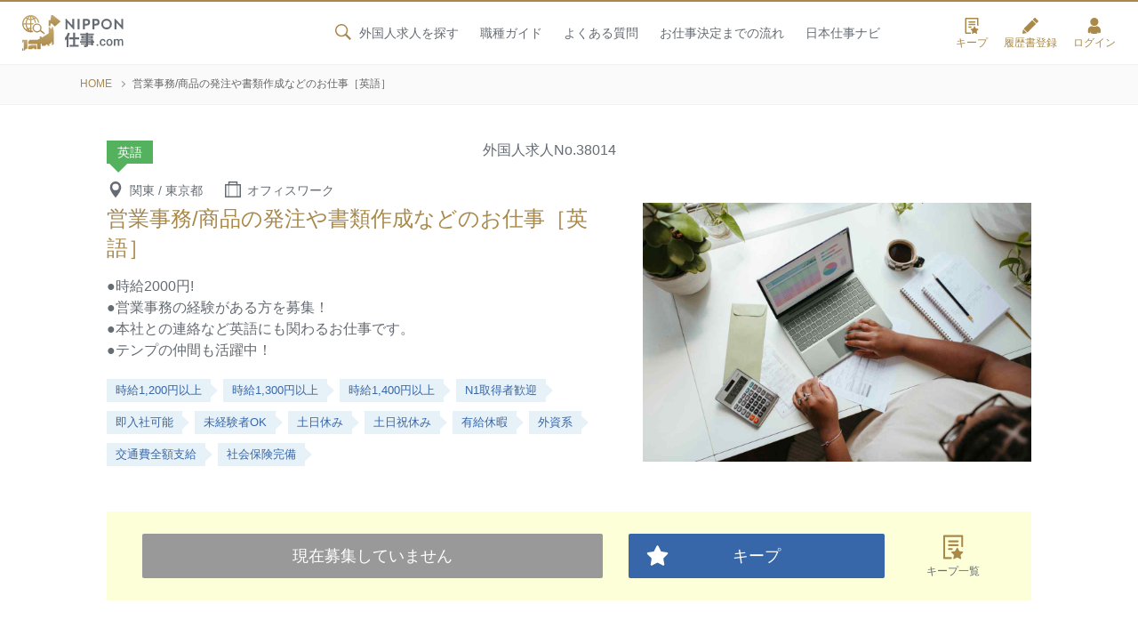

--- FILE ---
content_type: text/html; charset=UTF-8
request_url: https://nipponshigoto.com/38014/
body_size: 32217
content:

<!doctype html>
<html lang="ja"
	itemscope
	itemtype="http://schema.org/WebSite"
	prefix="og: http://ogp.me/ns#"  class="no-js">
<head>
<!-- Google Tag Manager -->
<script>(function(w,d,s,l,i){w[l]=w[l]||[];w[l].push({'gtm.start':
new Date().getTime(),event:'gtm.js'});var f=d.getElementsByTagName(s)[0],
j=d.createElement(s),dl=l!='dataLayer'?'&l='+l:'';j.async=true;j.src=
'https://www.googletagmanager.com/gtm.js?id='+i+dl;f.parentNode.insertBefore(j,f);
})(window,document,'script','dataLayer','GTM-T7QM3LG');</script>
<!-- End Google Tag Manager -->
<meta charset="UTF-8">

	<title>営業事務/商品の発注や書類作成などのお仕事［英語］ | 外国人向け求人サイト｜就職・転職・仕事探しはNIPPON仕事.com</title>
	<meta name="description" content="東京都港区新橋にてオフィスワークの職種で募集中の外国人求人です。">
	<meta name="keywords" content="東京都,港区,外国人,求人">

	

<meta name="viewport" content="width=device-width, initial-scale=1.0, maximum-scale=1.0, user-scalable=no">
<link rel="icon" href="/favicon.ico">
<link rel="icon" sizes="192x192" href="/images/common/favicon.png">
<meta name="format-detection" content="telephone=no">
<meta property="og:title" content="NIPPON仕事.com">
<meta property="og:type" content="article">
<meta property="og:url" content="https://nipponshigoto.com">
<meta property="og:image" content="https://nipponshigoto.com/images/common/ogp.jpg">
<meta property="og:site_name" content="外国人求人サイト｜NIPPON仕事.com">
<meta property="og:description" content="外国人専門の求人サイトです。中国語、韓国語、英語など様々な言語から外国人求人を探せます。外国人の就職・転職仕事探しはNIPPON仕事.comにお任せ！正社員からアルバイトまで、雇用条件の合う求人を無料で紹介します。">
<meta property="fb:app_id" content="2466716440284801">
<meta name="twitter:card" content="summary_large_image">

<link rel="stylesheet" href="https://fonts.googleapis.com/css?family=Roboto:400,500&display=swap">
<link rel="stylesheet" href="https://use.typekit.net/lyo2ivq.css">
<link rel="stylesheet" href="/css/default.css">
<link rel="stylesheet" media="screen and (min-width: 768px)" href="/css/common_pc.css?20251226010606">
<link rel="stylesheet" media="screen and (max-width: 767px)" href="/css/common_sp.css?20251226010606">

<link rel="stylesheet" href="/css/single.css?20251226010606">
<link rel="stylesheet" href="https://use.typekit.net/lyo2ivq.css">
<link rel="stylesheet" media="print" href="/css/default.css">
<link rel="stylesheet" media="print" href="/css/common_pc.css?20251226010606">
<link rel="stylesheet" media="print" href="/css/single.css?20251226010606">
<link rel="stylesheet" media="print" href="/css/print.css?20251226010606">
<meta name='robots' content='max-image-preview:large' />
<link rel='stylesheet' id='wp-block-library-css' href='https://nipponshigoto.com/wpsys/wp-includes/css/dist/block-library/style.min.css?ver=6.1.1' type='text/css' media='all' />
<link rel='stylesheet' id='classic-theme-styles-css' href='https://nipponshigoto.com/wpsys/wp-includes/css/classic-themes.min.css?ver=1' type='text/css' media='all' />
<style id='global-styles-inline-css' type='text/css'>
body{--wp--preset--color--black: #000000;--wp--preset--color--cyan-bluish-gray: #abb8c3;--wp--preset--color--white: #ffffff;--wp--preset--color--pale-pink: #f78da7;--wp--preset--color--vivid-red: #cf2e2e;--wp--preset--color--luminous-vivid-orange: #ff6900;--wp--preset--color--luminous-vivid-amber: #fcb900;--wp--preset--color--light-green-cyan: #7bdcb5;--wp--preset--color--vivid-green-cyan: #00d084;--wp--preset--color--pale-cyan-blue: #8ed1fc;--wp--preset--color--vivid-cyan-blue: #0693e3;--wp--preset--color--vivid-purple: #9b51e0;--wp--preset--gradient--vivid-cyan-blue-to-vivid-purple: linear-gradient(135deg,rgba(6,147,227,1) 0%,rgb(155,81,224) 100%);--wp--preset--gradient--light-green-cyan-to-vivid-green-cyan: linear-gradient(135deg,rgb(122,220,180) 0%,rgb(0,208,130) 100%);--wp--preset--gradient--luminous-vivid-amber-to-luminous-vivid-orange: linear-gradient(135deg,rgba(252,185,0,1) 0%,rgba(255,105,0,1) 100%);--wp--preset--gradient--luminous-vivid-orange-to-vivid-red: linear-gradient(135deg,rgba(255,105,0,1) 0%,rgb(207,46,46) 100%);--wp--preset--gradient--very-light-gray-to-cyan-bluish-gray: linear-gradient(135deg,rgb(238,238,238) 0%,rgb(169,184,195) 100%);--wp--preset--gradient--cool-to-warm-spectrum: linear-gradient(135deg,rgb(74,234,220) 0%,rgb(151,120,209) 20%,rgb(207,42,186) 40%,rgb(238,44,130) 60%,rgb(251,105,98) 80%,rgb(254,248,76) 100%);--wp--preset--gradient--blush-light-purple: linear-gradient(135deg,rgb(255,206,236) 0%,rgb(152,150,240) 100%);--wp--preset--gradient--blush-bordeaux: linear-gradient(135deg,rgb(254,205,165) 0%,rgb(254,45,45) 50%,rgb(107,0,62) 100%);--wp--preset--gradient--luminous-dusk: linear-gradient(135deg,rgb(255,203,112) 0%,rgb(199,81,192) 50%,rgb(65,88,208) 100%);--wp--preset--gradient--pale-ocean: linear-gradient(135deg,rgb(255,245,203) 0%,rgb(182,227,212) 50%,rgb(51,167,181) 100%);--wp--preset--gradient--electric-grass: linear-gradient(135deg,rgb(202,248,128) 0%,rgb(113,206,126) 100%);--wp--preset--gradient--midnight: linear-gradient(135deg,rgb(2,3,129) 0%,rgb(40,116,252) 100%);--wp--preset--duotone--dark-grayscale: url('#wp-duotone-dark-grayscale');--wp--preset--duotone--grayscale: url('#wp-duotone-grayscale');--wp--preset--duotone--purple-yellow: url('#wp-duotone-purple-yellow');--wp--preset--duotone--blue-red: url('#wp-duotone-blue-red');--wp--preset--duotone--midnight: url('#wp-duotone-midnight');--wp--preset--duotone--magenta-yellow: url('#wp-duotone-magenta-yellow');--wp--preset--duotone--purple-green: url('#wp-duotone-purple-green');--wp--preset--duotone--blue-orange: url('#wp-duotone-blue-orange');--wp--preset--font-size--small: 13px;--wp--preset--font-size--medium: 20px;--wp--preset--font-size--large: 36px;--wp--preset--font-size--x-large: 42px;--wp--preset--spacing--20: 0.44rem;--wp--preset--spacing--30: 0.67rem;--wp--preset--spacing--40: 1rem;--wp--preset--spacing--50: 1.5rem;--wp--preset--spacing--60: 2.25rem;--wp--preset--spacing--70: 3.38rem;--wp--preset--spacing--80: 5.06rem;}:where(.is-layout-flex){gap: 0.5em;}body .is-layout-flow > .alignleft{float: left;margin-inline-start: 0;margin-inline-end: 2em;}body .is-layout-flow > .alignright{float: right;margin-inline-start: 2em;margin-inline-end: 0;}body .is-layout-flow > .aligncenter{margin-left: auto !important;margin-right: auto !important;}body .is-layout-constrained > .alignleft{float: left;margin-inline-start: 0;margin-inline-end: 2em;}body .is-layout-constrained > .alignright{float: right;margin-inline-start: 2em;margin-inline-end: 0;}body .is-layout-constrained > .aligncenter{margin-left: auto !important;margin-right: auto !important;}body .is-layout-constrained > :where(:not(.alignleft):not(.alignright):not(.alignfull)){max-width: var(--wp--style--global--content-size);margin-left: auto !important;margin-right: auto !important;}body .is-layout-constrained > .alignwide{max-width: var(--wp--style--global--wide-size);}body .is-layout-flex{display: flex;}body .is-layout-flex{flex-wrap: wrap;align-items: center;}body .is-layout-flex > *{margin: 0;}:where(.wp-block-columns.is-layout-flex){gap: 2em;}.has-black-color{color: var(--wp--preset--color--black) !important;}.has-cyan-bluish-gray-color{color: var(--wp--preset--color--cyan-bluish-gray) !important;}.has-white-color{color: var(--wp--preset--color--white) !important;}.has-pale-pink-color{color: var(--wp--preset--color--pale-pink) !important;}.has-vivid-red-color{color: var(--wp--preset--color--vivid-red) !important;}.has-luminous-vivid-orange-color{color: var(--wp--preset--color--luminous-vivid-orange) !important;}.has-luminous-vivid-amber-color{color: var(--wp--preset--color--luminous-vivid-amber) !important;}.has-light-green-cyan-color{color: var(--wp--preset--color--light-green-cyan) !important;}.has-vivid-green-cyan-color{color: var(--wp--preset--color--vivid-green-cyan) !important;}.has-pale-cyan-blue-color{color: var(--wp--preset--color--pale-cyan-blue) !important;}.has-vivid-cyan-blue-color{color: var(--wp--preset--color--vivid-cyan-blue) !important;}.has-vivid-purple-color{color: var(--wp--preset--color--vivid-purple) !important;}.has-black-background-color{background-color: var(--wp--preset--color--black) !important;}.has-cyan-bluish-gray-background-color{background-color: var(--wp--preset--color--cyan-bluish-gray) !important;}.has-white-background-color{background-color: var(--wp--preset--color--white) !important;}.has-pale-pink-background-color{background-color: var(--wp--preset--color--pale-pink) !important;}.has-vivid-red-background-color{background-color: var(--wp--preset--color--vivid-red) !important;}.has-luminous-vivid-orange-background-color{background-color: var(--wp--preset--color--luminous-vivid-orange) !important;}.has-luminous-vivid-amber-background-color{background-color: var(--wp--preset--color--luminous-vivid-amber) !important;}.has-light-green-cyan-background-color{background-color: var(--wp--preset--color--light-green-cyan) !important;}.has-vivid-green-cyan-background-color{background-color: var(--wp--preset--color--vivid-green-cyan) !important;}.has-pale-cyan-blue-background-color{background-color: var(--wp--preset--color--pale-cyan-blue) !important;}.has-vivid-cyan-blue-background-color{background-color: var(--wp--preset--color--vivid-cyan-blue) !important;}.has-vivid-purple-background-color{background-color: var(--wp--preset--color--vivid-purple) !important;}.has-black-border-color{border-color: var(--wp--preset--color--black) !important;}.has-cyan-bluish-gray-border-color{border-color: var(--wp--preset--color--cyan-bluish-gray) !important;}.has-white-border-color{border-color: var(--wp--preset--color--white) !important;}.has-pale-pink-border-color{border-color: var(--wp--preset--color--pale-pink) !important;}.has-vivid-red-border-color{border-color: var(--wp--preset--color--vivid-red) !important;}.has-luminous-vivid-orange-border-color{border-color: var(--wp--preset--color--luminous-vivid-orange) !important;}.has-luminous-vivid-amber-border-color{border-color: var(--wp--preset--color--luminous-vivid-amber) !important;}.has-light-green-cyan-border-color{border-color: var(--wp--preset--color--light-green-cyan) !important;}.has-vivid-green-cyan-border-color{border-color: var(--wp--preset--color--vivid-green-cyan) !important;}.has-pale-cyan-blue-border-color{border-color: var(--wp--preset--color--pale-cyan-blue) !important;}.has-vivid-cyan-blue-border-color{border-color: var(--wp--preset--color--vivid-cyan-blue) !important;}.has-vivid-purple-border-color{border-color: var(--wp--preset--color--vivid-purple) !important;}.has-vivid-cyan-blue-to-vivid-purple-gradient-background{background: var(--wp--preset--gradient--vivid-cyan-blue-to-vivid-purple) !important;}.has-light-green-cyan-to-vivid-green-cyan-gradient-background{background: var(--wp--preset--gradient--light-green-cyan-to-vivid-green-cyan) !important;}.has-luminous-vivid-amber-to-luminous-vivid-orange-gradient-background{background: var(--wp--preset--gradient--luminous-vivid-amber-to-luminous-vivid-orange) !important;}.has-luminous-vivid-orange-to-vivid-red-gradient-background{background: var(--wp--preset--gradient--luminous-vivid-orange-to-vivid-red) !important;}.has-very-light-gray-to-cyan-bluish-gray-gradient-background{background: var(--wp--preset--gradient--very-light-gray-to-cyan-bluish-gray) !important;}.has-cool-to-warm-spectrum-gradient-background{background: var(--wp--preset--gradient--cool-to-warm-spectrum) !important;}.has-blush-light-purple-gradient-background{background: var(--wp--preset--gradient--blush-light-purple) !important;}.has-blush-bordeaux-gradient-background{background: var(--wp--preset--gradient--blush-bordeaux) !important;}.has-luminous-dusk-gradient-background{background: var(--wp--preset--gradient--luminous-dusk) !important;}.has-pale-ocean-gradient-background{background: var(--wp--preset--gradient--pale-ocean) !important;}.has-electric-grass-gradient-background{background: var(--wp--preset--gradient--electric-grass) !important;}.has-midnight-gradient-background{background: var(--wp--preset--gradient--midnight) !important;}.has-small-font-size{font-size: var(--wp--preset--font-size--small) !important;}.has-medium-font-size{font-size: var(--wp--preset--font-size--medium) !important;}.has-large-font-size{font-size: var(--wp--preset--font-size--large) !important;}.has-x-large-font-size{font-size: var(--wp--preset--font-size--x-large) !important;}
.wp-block-navigation a:where(:not(.wp-element-button)){color: inherit;}
:where(.wp-block-columns.is-layout-flex){gap: 2em;}
.wp-block-pullquote{font-size: 1.5em;line-height: 1.6;}
</style>
<link rel='stylesheet' id='dashicons-css' href='https://nipponshigoto.com/wpsys/wp-includes/css/dashicons.min.css?ver=6.1.1' type='text/css' media='all' />
<link rel="canonical" href="https://nipponshigoto.com/38014/" />
</head>

<body>
<!-- Google Tag Manager (noscript) -->
<noscript><iframe src="https://www.googletagmanager.com/ns.html?id=GTM-T7QM3LG"
height="0" width="0" style="display:none;visibility:hidden"></iframe></noscript>
<!-- End Google Tag Manager (noscript) -->
<svg aria-hidden="true" style="position: absolute; width: 0; height: 0; overflow: hidden;" version="1.1" xmlns="http://www.w3.org/2000/svg" xmlns:xlink="http://www.w3.org/1999/xlink">
	<defs>
		<symbol id="home">
			<svg viewBox="0 0 100 100">
				<path class="cls-1" d="M81.93,51.49a3.64,3.64,0,0,0-3.64,3.64V87.72H62.7v-23A1.74,1.74,0,0,0,61,62.93H38.08a1.74,1.74,0,0,0-1.74,1.74v23H20.75V53.21a3.65,3.65,0,0,0-3.64-3.64h0a3.64,3.64,0,0,0-3.64,3.65v40A1.73,1.73,0,0,0,15.2,95H41.9a1.74,1.74,0,0,0,1.74-1.74V70.21H55.4V93.26A1.74,1.74,0,0,0,57.14,95h26.7a1.73,1.73,0,0,0,1.73-1.74V55.13A3.64,3.64,0,0,0,81.93,51.49Z"/>
				<path class="cls-1" d="M95.88,48.69,50.71,5.48a1.74,1.74,0,0,0-2.4,0L3.17,48.67l-.09.09A3.58,3.58,0,0,0,2,51.33,3.65,3.65,0,0,0,5.63,55h0a3.63,3.63,0,0,0,2.55-1L49.52,14.42,90.85,54a3.64,3.64,0,0,0,2.52,1h.14A3.66,3.66,0,0,0,96,53.84a3.57,3.57,0,0,0,1-2.6A3.62,3.62,0,0,0,95.88,48.69Z"/>
			</svg>
		</symbol>
		
		<symbol id="search">
			<svg viewBox="0 0 100 100"><path d="M70.7,59.74A35.57,35.57,0,1,0,60,70.6l1.62-1.13L87.09,95,95,86.94,69.54,61.41ZM60.59,20.53a28.17,28.17,0,1,1-20-8.28A28,28,0,0,1,60.59,20.53Z"/></svg>
		</symbol>
		
		<symbol id="key">
			<svg viewBox="0 0 100 100"><path d="M75.43,35.13V30.64a25.72,25.72,0,0,0-7.3-18A24.66,24.66,0,0,0,50.44,5.12c-13.79,0-25,11.45-25,25.52v4.49h-10l.13,60H85.43v-60ZM58.36,70.3V82.88H42.51V70.3a12.86,12.86,0,1,1,15.85,0ZM70.43,35.12h-40V30.64c0-11.32,9-20.52,20-20.52a19.72,19.72,0,0,1,14.12,6,20.73,20.73,0,0,1,5.87,14.54Z"/></svg>
		</symbol>
		
		<symbol id="plus">
			<svg viewBox="0 0 100 100"><path d="M50,5A45,45,0,1,0,95,50,45,45,0,0,0,50,5ZM72.5,55.62H55.62V72.5H44.38V55.62H27.5V44.38H44.38V27.5H55.62V44.38H72.5Z"/></svg>
		</symbol>
		
		<symbol id="idea">
			<svg viewBox="0 0 100 100">
				<path d="M41.35,80.54c-2,1.06-2.11,4.22-1.23,6.4.62,1.53.71,1.27,2,2,1.82,1,1,.38,1.75,2.63,1,2.78,2.74,2.26,6.13,2.28,3.81,0,4.79.43,5.92-2.95,1.24-3.72,2.77-.83,3.74-4.54.59-2.27.51-5.4-1.84-6-1.58-.38-15.53-.3-16.46.19m5.2-47.43C39,34.68,34.14,41.56,34.22,47.81c.05,3.72,3.92,3.72,4.69,1.11.54-1.86.3-8.21,7.12-10.63,2.28-.81,5.85-.21,6.14-2.84C52.55,32.06,48.79,32.65,46.55,33.11ZM46.32,27A21.46,21.46,0,0,0,29.18,54.71c2.45,7.5,6.36,8.3,9,14.4,3.58,8.35-2,7.88,15.4,7.84,5,0,5.78.13,6.76-4.56a18.44,18.44,0,0,1,4-8c3.3-3.8,7.19-8.46,7.15-16.25C71.34,35.44,59.82,24.68,46.32,27Zm33.16-9.83h0a2.5,2.5,0,0,1,.31,3.51l-6,7.09A2.49,2.49,0,0,1,70,24.53l6-7.09A2.49,2.49,0,0,1,79.48,17.14Zm15.34,27.2h0a2.5,2.5,0,0,1-2,2.89l-9.12,1.61a2.5,2.5,0,0,1-.86-4.92l9.11-1.6A2.5,2.5,0,0,1,94.82,44.34ZM89.08,75h0a2.49,2.49,0,0,1-3.4.91l-8-4.62A2.49,2.49,0,1,1,80.16,67l8,4.63A2.49,2.49,0,0,1,89.08,75ZM10,74.24h0a2.5,2.5,0,0,1,.91-3.41l8-4.62a2.5,2.5,0,1,1,2.5,4.32l-8,4.62A2.49,2.49,0,0,1,10,74.24ZM4.89,43.43h0a2.5,2.5,0,0,1,2.89-2L16.9,43A2.49,2.49,0,1,1,16,47.92l-9.11-1.6A2.52,2.52,0,0,1,4.89,43.43ZM20.78,16.54h0a2.51,2.51,0,0,1,3.52.31l5.94,7.09a2.49,2.49,0,1,1-3.82,3.2l-5.94-7.09A2.5,2.5,0,0,1,20.78,16.54ZM50.24,6.16h0a2.5,2.5,0,0,1,2.49,2.49V17.9a2.49,2.49,0,1,1-5,0V8.65A2.5,2.5,0,0,1,50.24,6.16Z"/>
			</svg>
		</symbol>
		
		<symbol id="mensetsu">
			<svg viewBox="0 0 100 100">
				<path d="M50.28,38a13.85,13.85,0,0,0,14-13.69,14,14,0,0,0-28,0A13.85,13.85,0,0,0,50.28,38Z"/>
    			<path d="M82.73,55.62H74.34V48.88a9.67,9.67,0,0,0-9.77-9.55h-28a9.67,9.67,0,0,0-9.76,9.55v6.74h-9L6.28,88.93h88ZM21.59,60.43H79l8.85,23.69H12.75Z"/>
			</svg>
		</symbol>
		
		<symbol id="question">
			<svg viewBox="0 0 100 100">
				<path d="M49.53,5.69a44.42,44.42,0,0,0-31.7,75.54L13.57,94.87a.63.63,0,0,0,.91.74l12.63-7.14A44.42,44.42,0,1,0,49.53,5.69Zm-.25,68.08a5.39,5.39,0,1,1,5.38-5.39A5.39,5.39,0,0,1,49.28,73.77ZM65.62,41.42A10.25,10.25,0,0,1,64.75,44a12.94,12.94,0,0,1-1.56,2.35,24.9,24.9,0,0,1-2.29,2.35l-3,2.63a17.7,17.7,0,0,0-2.15,2.22,8,8,0,0,0-1.31,2.4A10.78,10.78,0,0,0,54,59.1H44.74a19,19,0,0,1,.48-4.6,12,12,0,0,1,1.41-3.39,14.65,14.65,0,0,1,2.29-2.79c.91-.86,1.94-1.79,3.11-2.79a22.06,22.06,0,0,0,2-1.94,8.47,8.47,0,0,0,1.34-2.17,7,7,0,0,0,.58-2.89,7.24,7.24,0,0,0-.52-3.08,4.38,4.38,0,0,0-1.25-1.63A5.82,5.82,0,0,0,52.4,33a12.42,12.42,0,0,0-3.29-.31q-6.8,0-7.41,7.24H32.37a17.61,17.61,0,0,1,1.54-6.14A14.75,14.75,0,0,1,37.39,29a15.25,15.25,0,0,1,5.18-3,20.23,20.23,0,0,1,6.71-1.06,23.51,23.51,0,0,1,6.76.92,15.61,15.61,0,0,1,5.25,2.64,11.88,11.88,0,0,1,3.39,4.25,13,13,0,0,1,1.21,5.73A15.17,15.17,0,0,1,65.62,41.42Z"/>
			</svg>
		</symbol>
		
		<symbol id="face">
			<svg viewBox="0 0 100 100">
				<path d="M49.54,5a45,45,0,1,0,45,45A45,45,0,0,0,49.54,5Zm0,83.45A38.45,38.45,0,1,1,88,50,38.45,38.45,0,0,1,49.54,88.45Z"/>
				<path d="M59.82,65.55H39.26A3.24,3.24,0,0,0,36,68.77,3.23,3.23,0,0,0,39.26,72H59.82a3.24,3.24,0,0,0,3.23-3.23A3.24,3.24,0,0,0,59.82,65.55Z"/>
				<path d="M39.71,48.59a3.62,3.62,0,0,0,5.1,0,3.63,3.63,0,0,0,0-5.11l-3-3,3-3a3.61,3.61,0,1,0-5.1-5.1l-3,3-3-3a3.61,3.61,0,0,0-5.1,5.1l3,3-3,3a3.61,3.61,0,0,0,5.1,5.11l3-3Z"/>
				<path d="M71.53,34.93a3.6,3.6,0,0,0-6.15-2.55l-3,3-3-3a3.61,3.61,0,1,0-5.1,5.1l3,3-3,3a3.61,3.61,0,0,0,0,5.11,3.62,3.62,0,0,0,5.1,0l3-3,3,3a3.61,3.61,0,1,0,5.1-5.11l-3-3,3-3A3.59,3.59,0,0,0,71.53,34.93Z"/>
			</svg>
		</symbol>
		
		<symbol id="step">
			<svg viewBox="0 0 100 100">
				<path d="M24.09,74.07h4.49V47.79L61.87,24.35V47.28h4.49V21.19L84,8.76A2.24,2.24,0,0,0,81.43,5.1L6.59,57.78a2.25,2.25,0,0,0-.54,3.13,2.23,2.23,0,0,0,1.83,1,2.2,2.2,0,0,0,1.29-.41L24.09,51Z"/>
    			<path d="M92.34,37.21H73.52a1.94,1.94,0,0,0-1.93,1.93V50.62H54.71a1.92,1.92,0,0,0-1.93,1.93V64H35.89A1.94,1.94,0,0,0,34,66V77.42H17.08a1.93,1.93,0,0,0-1.93,1.94v13.4a1.93,1.93,0,0,0,1.93,1.93H36.19l.09,0,.1,0,.09,0,.09,0,.09,0,.18-.09.07,0,.07,0,0,0,0,0L93.42,54.15l0,0h0l.09-.07.08-.07a.6.6,0,0,0,.08-.08l0,0,0-.06.07-.08.07-.09h0l.06-.09a.47.47,0,0,0,0-.1h0a.59.59,0,0,1,0-.08v0a1,1,0,0,1,0-.1c0-.08,0-.15.07-.23a.29.29,0,0,1,0-.09v0s0,0,0-.08v0a921966732324.21,921966732324.21,0,0,0,0-.22V39.14A1.94,1.94,0,0,0,92.34,37.21Z"/>
			</svg>
		</symbol>
		
		<symbol id="web">
			<svg viewBox="0 0 100 100">
				<path d="M49.59,80c-3.43,0-6.94-3.56-9.63-9.76q-.72-1.68-1.35-3.54c4.45-.32,9.14-.44,13.78-.36L51.32,62.2c-4.69-.06-9.4.1-13.87.46a74.93,74.93,0,0,1-2.06-16.12h28.4c-.06,2.64-.25,5.23-.55,7.73l3.83,2a83.73,83.73,0,0,0,.78-9.75H85A35.24,35.24,0,0,1,79.81,63l3.6,1.89A39.48,39.48,0,0,0,49.6,5h0a39.5,39.5,0,1,0,7.26,78.34l-1.69-6.46A7.8,7.8,0,0,1,49.59,80ZM35.4,42.47A72.88,72.88,0,0,1,37.71,25.4c3.87.31,7.92.46,12,.46s8-.15,11.81-.45a73.4,73.4,0,0,1,2.3,17.07Zm49.58,0H67.85A77.88,77.88,0,0,0,65.58,25a78.28,78.28,0,0,0,12-2.18A35.33,35.33,0,0,1,85,42.47Zm-10.36-23a81.74,81.74,0,0,1-10.2,1.64C64,19.71,63.48,18.41,63,17.2h0a30.52,30.52,0,0,0-4-6.88A35.44,35.44,0,0,1,74.62,19.42ZM49.6,9.06h0c3.43,0,6.94,3.56,9.62,9.76.37.83.71,1.7,1,2.6a154.65,154.65,0,0,1-21.31,0c.32-.9.67-1.76,1-2.59C42.66,12.61,46.16,9.06,49.6,9.06Zm-9.36,1.26a30.9,30.9,0,0,0-4,6.88c-.53,1.21-1,2.5-1.46,3.84h0a85.45,85.45,0,0,1-10.19-1.64A35.45,35.45,0,0,1,40.24,10.32ZM21.57,22.83h0a79.37,79.37,0,0,0,12,2.18,78.55,78.55,0,0,0-2.27,17.46H14.21A35.23,35.23,0,0,1,21.57,22.83ZM21,65.37h0a35.28,35.28,0,0,1-6.76-18.85H31.34a79.26,79.26,0,0,0,2,16.52A75,75,0,0,0,21,65.37Zm2.85,3.44A78.13,78.13,0,0,1,34.47,67a48.08,48.08,0,0,0,1.77,4.78h0a30.52,30.52,0,0,0,4,6.88A35.38,35.38,0,0,1,23.82,68.81Z"/>
				<polygon points="54.1 54.65 64.03 92.57 71.67 84.34 80.13 95 87.5 89.15 79.03 78.49 88.78 72.93 54.1 54.65"/>
			</svg>
		</symbol>
		
		<symbol id="tel">
			<svg viewBox="0 0 100 100">
				<path d="M53.22,5.6c-1-.23-2-.42-3.06-.58a2,2,0,0,0-2.3,1.63l-.74,3.92a2,2,0,0,0,.31,1.48l0,0a2,2,0,0,0,1.33.82A39.42,39.42,0,0,1,82,57.74q-.21,1.45-.54,2.88h0a2,2,0,0,0,.28,1.54A2,2,0,0,0,83,63l3.91.73a2,2,0,0,0,2.35-1.55A47.47,47.47,0,0,0,53.22,5.6Zm24,22.91L78.8,27.4h0Z"/>
				<path d="M77.8,79.87,64.73,67.32h-.08a4.35,4.35,0,0,0-2.13-.78,4.88,4.88,0,0,0-3.53.86l-3.71,2.7c-3.53,2.24-8.37-2.76-10.1-4.37-.52-.48-4.85-5.36-5.81-6.59s-4.67-6.6-5-7.21c-1.15-2.07-4.85-8-1.83-10.85l3.51-3a4.87,4.87,0,0,0,1.67-3.22,4.36,4.36,0,0,0-.24-2.26v-.08L28.41,16.87A4.27,4.27,0,0,0,26,14.47a3.62,3.62,0,0,0-3.35.67L13,22.72c-3.57,2.79-3.1,8.15-2.85,10.49a37.49,37.49,0,0,0,1.75,9.15A98.21,98.21,0,0,0,49.08,89.84a37.64,37.64,0,0,0,8.48,3.89c2.21.8,7.31,2.54,10.87-.26l9.66-7.57a3.63,3.63,0,0,0,1.46-3.09A4.3,4.3,0,0,0,77.8,79.87Z"/>
				<path d="M44.55,27.7a2,2,0,0,0,1.36.81A23.64,23.64,0,0,1,66.37,55a22.5,22.5,0,0,1-.5,2.7,2,2,0,0,0,1.58,2.47l3.9.73a2,2,0,0,0,2.34-1.52A31.64,31.64,0,0,0,50.3,21.19c-1-.24-2.06-.44-3.11-.58h0a2,2,0,0,0-2.27,1.63l-.73,3.9a2.09,2.09,0,0,0,.33,1.54Z"/>
			</svg>
		</symbol>
		
		<symbol id="yen">
			<svg viewBox="0 0 100 100">
				<path d="M82.52,5.55H68.05A7.42,7.42,0,0,0,61.49,9.2L48.84,29.52,36.19,9.2a7.42,7.42,0,0,0-6.56-3.65H15.16c-4.51,0-5.95,2.8-3.65,6.56l20,32.13H20.82a2.71,2.71,0,0,0-2.71,2.7v4.29a2.72,2.72,0,0,0,2.71,2.7H37.41v6.22H20.82a2.72,2.72,0,0,0-2.71,2.71v4.28a2.72,2.72,0,0,0,2.71,2.71H37.41V90.07q0,5.48,5.48,5.48h12q5.48,0,5.47-5.48V69.85H77a2.72,2.72,0,0,0,2.71-2.71V62.86A2.72,2.72,0,0,0,77,60.15H60.38V53.93H77a2.72,2.72,0,0,0,2.71-2.7V46.94A2.71,2.71,0,0,0,77,44.24H66.25L86.18,12.11C88.61,8.35,87,5.55,82.52,5.55Z"/>
			</svg>
		</symbol>
		
		<symbol id="minus">
			<svg viewBox="0 0 100 100"><path d="M50,5A45,45,0,1,0,95,50,45,45,0,0,0,50,5ZM72.5,55.62h-45V44.38h45Z"/></svg>
		</symbol>
		
		<symbol id="tokyo_map">
			<svg viewBox="0 0 100 100">
				<polygon points="56.63 84.51 58.97 81.48 54.92 81.52 54.89 83.26 56.63 84.51"/>
				<path d="M96,37.83a12.23,12.23,0,0,0-2.22-1.74s-.36-.84-.58-1.53S91.49,33,91.49,33s-.29-2.25-.29-2.76a20.74,20.74,0,0,1,.72-2.76l-.83-1.93A4.69,4.69,0,0,0,90,24.86a7.43,7.43,0,0,1-2-2,16.62,16.62,0,0,1-1.71-4.76,5.08,5.08,0,0,1,.83-1.67l2.4-1L90,14l-2.15-.8L86,14.19l-1.89-.51.11-2.14.87-1-.07-1.09S84.39,9.18,84,9s-1.53.61-1.71.69a7.84,7.84,0,0,1-1.42.07c-.47,0-1.27,1.31-1.27,1.31l-1.42-1a5.56,5.56,0,0,1-1.39-1.34c-.29-.48-1-.59-1.71-.69s-2.54,2.21-2.54,2.21L70.24,8.78s0-1.56.08-2A14.6,14.6,0,0,1,71,5.18a2.67,2.67,0,0,0-.4-1.59L68.82,5.44l-3.27,0L63.66,6.64a30.64,30.64,0,0,0-4-.73c-.11,0-2.36-3-2.36-3l-1.64-.05L55,4a6.53,6.53,0,0,0-1.2.27C53.45,4.38,52,5,52,5l-.16,1.25,2.51,2.56a3.5,3.5,0,0,1-.11,1.42c-.22.49-1.31,2.23-1.64,2.28s-1.31-.05-1.47.33-.38,1-.71,1.15-1.69.59-1.69.59a10.11,10.11,0,0,0-.11-2.07c-.17-.38-.87-1-1.31-.76a18.68,18.68,0,0,1-1.91.82s-.87-1.36-1.31-1.36a17.84,17.84,0,0,1-3.44-.11c-.38-.22-2.56-1.91-2.94-2.13A6,6,0,0,0,36,8.25a16.65,16.65,0,0,1-3.6.76,35.83,35.83,0,0,0-3.82-.54c-1,0-2.45.16-2.45.16l-1.2.82-2,.11s-.11,1.47-.6,1.69-1.53.49-1.53.87.33.76-.16,1.09a3.72,3.72,0,0,0-1,.71c-.21.27-.49.92-.65,1.19a23.64,23.64,0,0,0-.38,2.67c-.11.66-.49,1.91-.49,1.91l-1.26-.16s-.33-1.2-.6-1a3.35,3.35,0,0,1-1.42.17c-.54,0-1.31-.11-2-.11s-1.2-.17-.65-.55.93-.76.54-1-1.25-.49-1.36-.87-.38-.22-1-.22-1,0-1.31.33-1.26,2-1.86,2.23a3.41,3.41,0,0,0-1.2.66c-.33.32-1.36.38-1.36,1s-.11.87-.6,1-1.37.27-1.37.27a17,17,0,0,0,1,2.51c.38.54.93.92.44,1.52s-.49.71-.39,1.15A3.47,3.47,0,0,1,4,27.75c0,.55-.33,1.31,0,1.74s.6.44.33.93A3.57,3.57,0,0,0,3.69,32c0,.54-.27,2.18-.27,2.18A11.13,11.13,0,0,1,6,35.32c.55.49.77,1,1.48,1.26a38.09,38.09,0,0,1,3.87,2.88l-1,3.27s-1.63-.22-1,.33a12.21,12.21,0,0,1,1.58,1.85s-.65.22-.49.65.71,1.64.71,1.64h-2a2.32,2.32,0,0,1,.55,1.36c-.06.65-.11,1-.44,1a3.85,3.85,0,0,0-.93.44l1,.87c.43.36.59.56.56.79s-.56,1.25-.36,1.54.49.26.52.66a3.3,3.3,0,0,0,.17,1.21c.16.23.69.89.69.89l0,3H9.64s-.82,1.48-.59,2.17a4.2,4.2,0,0,0,.59,1.15.82.82,0,0,1,.82.56c.17.59.66,2.4.66,2.4l-.79.89-.16,1.57a11.9,11.9,0,0,1,2.56.26,5.69,5.69,0,0,0,1.25.66c.33,0,3.52.49,3.52.49A12.4,12.4,0,0,0,20,71a2.06,2.06,0,0,1,1.22.5c.33.29,1.67,1.77,2.07,2a21.44,21.44,0,0,1,2.5,1.84c.3.4,1.25,1.52,1.65,1.52s2.14-.17,2.66.22a3.75,3.75,0,0,1,1.19,1.45c.16.46,1.84,6.11,2.2,6.44a17.26,17.26,0,0,0,2.21,1.71c.39.16,3.95,1.38,3.95,1.38l.88,1.54s-1.34,1.78-1.21,2.1S40.48,94,41,94.07a11,11,0,0,0,3.36-.56,14.1,14.1,0,0,1,2.57-1.78c.19.1,1.71.66,1.71.66s1-1.08,1.31-1.08,5.11.19,5.11.19,6.64,3.91,8.19,5.36c0,0,1.84-1.55,2.9-2.27s2.3-1.51,2.3-1.51l-.86-1.44-2.07,1.15c-1.25-1.32-1.84-4.31-1.84-4.31l-2-3.09,1.74-.65-1.05-1.81-3.72.26L56.47,86,55.06,84.8l-1.16.76-1.12-1.74,1.39-.43-.3-1.77-1-.46.49-.92-1.41-3.32h-.69l.46-1,.2-3.45.52-.62s.13-5.16.2-6.9a18.05,18.05,0,0,1,1-4.21l1.65.17V58.78a4,4,0,0,0-.63-.26c-.09,0,.7-2.1.7-2.2s.55-.33.55-.33l.24-1,1.28-1.09.49.59-.82.56.16,1.84L58.28,56l.46.52-1,1.06.75.75L62.43,55l-.2-3.49.43-.33,1.45,1.29-1,.88.06,2.11.46.59-4,3.35.76,1.05L64,57.7l-.5-.69.66-.56.69.86,2.64-2.47.55.43,6.09-.56.1.56L76,55.2l-.43.92,1.12,1.05h2.17L79,59.24l2.87,1.38,2.6-.36,3.09-2.13L88.66,55s0-2,0-2.58-.22-1.89-.29-3a10.72,10.72,0,0,1,.33-2.65l5-1.27A38.9,38.9,0,0,0,96.65,41S96.07,38.16,96,37.83Z"/>
				<path d="M55,62.59l-1.32-.09s-.23,3.45-.26,4.69l1.58.1Z"/>
				<path d="M62.39,79.58l-2.23-2s-2,1.78-2,1.68a4.22,4.22,0,0,0-.59-.69l2.14-2.17L56,70.48V69l-1-1.15L53.44,68l-.19,3.78-.63,1-.13,2.79.39.06a3.17,3.17,0,0,0,.1,1.51c.27.76,1.25,3.59,1.25,3.59l7.34,0Z"/>
				<path d="M67.73,73.4l.35.55-.72.46-.42-.61L64.3,75.74l2.32,1.74c.09-.08,2.58-1.66,2.58-1.66l.53.67,3.36-2.56-1.88-3.09Z"/>
				<polygon points="70.59 70.31 68.52 69.13 65.06 71.5 64.01 73.7 64.73 74.49 70.59 70.31"/>
				<polygon points="72.5 56.32 72.4 55.47 71.41 55.53 71.44 57.5 70.23 57.67 70.03 55.76 67.33 56.16 67.5 57.5 67.92 57.9 68.06 59.51 74.67 58.75 74.67 61.84 71.48 62.2 71.48 62.99 76.38 62.4 76.45 57.77 74.5 56.12 72.5 56.32"/>
				<polygon points="72.4 61.71 72.4 61.12 74.14 60.89 74.21 60.13 72.23 60.13 72.17 59.31 71.18 60.03 71.21 61.67 72.4 61.71"/>
				<polygon points="65.59 61.61 67.59 61.38 66.74 56.48 65.09 57.73 64.89 59.11 61.54 61.64 60.91 60.82 60.22 61.28 62.16 64.14 63.48 63.38 65.36 66.01 66.31 64.89 65.65 62.46 64.8 62.17 64.7 60.98 65.39 60.82 65.59 61.61"/>
				<polygon points="65.29 67.62 62.99 64.34 61.8 65.12 64.4 68.9 65.29 67.62"/>
				<polygon points="63.84 70.28 60.16 64.8 61.21 63.97 59.6 61.58 59.01 62.07 59.76 63.22 57.29 64.76 57.23 66.17 58.05 67.23 58.64 66.7 62.39 72.52 63.84 70.28"/>
				<polygon points="73.09 66.54 74.08 66.08 74.57 66.83 73.85 67.26 75.3 69.2 76.05 68.61 76.35 62.86 72.79 63.42 73.09 66.54"/>
				<path d="M78.91,60.92s1.8.28,2,.88l.3-.9-2-.82Z"/>
				<path d="M81.77,61.69a1.76,1.76,0,0,1,1.64.49l.17-.93L82.13,61Z"/>
			</svg>
		</symbol>
		
		<symbol id="entry">
			<svg viewBox="0 0 100 100">
				<path d="M33,87.52,81.17,39.39l-21.06-21L12,66.47Zm-3,3L4.48,95,9,69.47ZM84.18,36.38l9-9a4.18,4.18,0,0,0,.12-5.91l-.12-.11-15-15a4.18,4.18,0,0,0-5.91-.16.93.93,0,0,0-.14.14l-9,9Z"/>
			</svg>
		</symbol>
		
		<symbol id="mail">
			<svg viewBox="0 0 100 100">
				 <path d="M5,16.63v67.9H95V16.63ZM53,55A4,4,0,0,1,50.14,56,4.07,4.07,0,0,1,47.27,55l-31.62-32H84.82ZM34,50.47,11.28,73.73V27.42Zm4.41,4.47,4.37,4.43a10.58,10.58,0,0,0,14.62,0l4.3-4.32L84.37,78.25H15.64Zm27.71-4.33L88.72,27.9V73.72Z"/>
			</svg>
		</symbol>
		
		<symbol id="user">
			<svg viewBox="0 0 100 100"><path d="M84.42,73.27v15a82.73,82.73,0,0,1-12.74,4.14V81.56L65.51,93.65a101.08,101.08,0,0,1-32.93,0L26.42,81.56V92.41a82.85,82.85,0,0,1-12.75-4.14v-15c0-12.07,9.56-19.4,20.94-21.73a29.94,29.94,0,0,0,28.88,0C74.86,53.88,84.42,61.2,84.42,73.27Z"/><path d="M49,50.69A22.85,22.85,0,1,0,26.52,27.52v.33A22.68,22.68,0,0,0,49,50.69Z"/></svg>
		</symbol>
		
		<symbol id="fav">
			<svg viewBox="0 0 100 100"><path d="M54.17,7.52l11,22.35a4.51,4.51,0,0,0,3.42,2.49L93.29,36a4.54,4.54,0,0,1,2.52,7.75L78,61.09a4.57,4.57,0,0,0-1.31,4l4.21,24.57a4.56,4.56,0,0,1-6.6,4.79L52.21,82.88a4.54,4.54,0,0,0-4.24,0L25.91,94.48a4.55,4.55,0,0,1-6.14-1.91,4.64,4.64,0,0,1-.46-2.88l4.22-24.57a4.57,4.57,0,0,0-1.31-4L4.37,43.7A4.54,4.54,0,0,1,6.89,36l24.67-3.59A4.51,4.51,0,0,0,35,29.87L46,7.52a4.55,4.55,0,0,1,6.1-2A4.6,4.6,0,0,1,54.17,7.52Z"/></svg>
		</symbol>
		
		<symbol id="area">
			<svg viewBox="0 0 100 100">
				<polygon points="76.72 8 72.86 8 71.06 19.87 66.71 19.87 66.71 33.62 71.21 33.62 71.21 27.73 74.46 27.73 81.31 34.93 95 22.92 76.72 8"/>
				<rect x="5" y="86.43" width="2.34" height="5.57"/>
				<polygon points="19.2 80.86 19.2 88.34 27.96 88.34 29.66 86.47 32.15 86.47 33.72 88.34 38.61 88.34 38.61 78.18 27.22 78.18 19.2 80.86"/>
				<polygon points="77.21 36.23 74 36.23 74 40.26 70.32 40.26 70.32 36.23 66.71 36.23 66.71 51.19 51.34 60.87 50.06 60.87 50.06 58.64 46.25 58.64 46.25 63.22 40.38 66.45 22.3 66.45 19.2 70.55 19.2 76.49 40.58 76.49 40.58 88.34 48.4 88.34 48.4 75.91 50.96 75.91 50.96 80.4 59.33 80.4 61.09 77.34 64.31 77.34 64.31 80.4 68.53 80.4 68.53 75.08 72.28 75.08 72.28 71.83 74.62 71.83 74.62 79.71 78.96 75.99 78.96 45.15 77.23 40.26 77.21 36.23"/>
				<polygon points="5 72.4 7.36 72.4 7.36 70.18 8.66 70.18 8.66 92 12.39 90.18 12.39 87.7 14.19 86.94 14.19 88.93 16.71 87.18 16.71 66.29 5 66.29 5 72.4"/>
			</svg>
		</symbol>
		
		<symbol id="chk">
			<svg viewBox="0 0 100 100"><path d="M33.83,62.48l-14.7-20A7.9,7.9,0,1,0,6.41,51.88L26,78.5a7.94,7.94,0,0,0,5.35,3.15,8.57,8.57,0,0,0,1,.07,7.89,7.89,0,0,0,5-1.76l54.61-44A7.9,7.9,0,1,0,82,23.62Z"/></svg>
		</symbol>
		
		<symbol id="menu">
			<svg viewBox="0 0 100 100">
			<rect x="21.95" y="17" width="78.05" height="12.2" rx="4.88"/>
			<rect x="21.95" y="43.83" width="78.05" height="12.2" rx="4.88"/>
			<rect x="21.95" y="70.66" width="78.05" height="12.2" rx="4.88"/>
			<rect y="17" width="12.2" height="12.2" rx="2.44"/>
			<rect y="43.83" width="12.2" height="12.2" rx="2.44"/>
			<rect y="70.66" width="12.2" height="12.2" rx="2.44"/>
			</svg>
		</symbol>
		
		<symbol id="close">
			<svg viewBox="0 0 100 100">
				<path d="M88.67,79.63l-30-30L88.5,20a5.66,5.66,0,0,0,0-8.06,5.81,5.81,0,0,0-8.14,0L50.57,41.53,20.34,11.29a5.76,5.76,0,0,0-8.14,8.15l30.19,30.2L12,79.75a5.66,5.66,0,0,0,0,8,5.79,5.79,0,0,0,8.14,0L50.49,57.73,80.54,87.78a5.72,5.72,0,0,0,8.13,0A5.78,5.78,0,0,0,88.67,79.63Z"/>
			</svg>
		</symbol>
		
		<symbol id="company">
			<svg viewBox="0 0 100 100">
				<path d="M49.88,5.66,86.21,17.71l1.06-3.09L49.88,2.16,12.51,14.54l1,3.17Z"/>
				<path d="M94.85,34.73V27.89L54,15.84l-.08.41h0l-.17.41H54V92.47H50.54v-85l-8.89,3.1V92.47H38.07V11.53l-8.8,3.25-.08,77.69H25.93V15.6l-8.89,3V92.47H13.78V19.34L4.89,22.11l0,75.17h90V92.46H90.78V33.84Z"/>
			</svg>
		</symbol>
		
		<symbol id="lang">
			<svg viewBox="0 0 100 100">
				<path d="M91.7,66.1a44.95,44.95,0,0,0,0-31.26,2,2,0,0,0-.35-.9A45,45,0,0,0,7.66,34a2,2,0,0,0-.35.89,45.07,45.07,0,0,0,0,31.33,2.09,2.09,0,0,0,.35.88,45,45,0,0,0,83.65.06A2.25,2.25,0,0,0,91.7,66.1ZM49.5,88C45.92,88,42,80.38,40,68.62h19.1C57,80.38,53.08,88,49.5,88ZM39.16,63.1a112.16,112.16,0,0,1,0-25.2H59.84a110.26,110.26,0,0,1,.71,12.6,110.4,110.4,0,0,1-.71,12.6ZM12,50.5a37.32,37.32,0,0,1,2.18-12.6H33.54c-.39,4-.61,8.19-.61,12.6s.22,8.63.61,12.6H14.18A37.32,37.32,0,0,1,12,50.5ZM49.5,13c3.6,0,7.48,7.62,9.55,19.38H40C42,20.62,45.91,13,49.5,13Zm16,24.9H84.81a37.42,37.42,0,0,1,0,25.2H65.46c.39-4,.61-8.19.61-12.6S65.85,41.87,65.46,37.9Zm16.85-5.52H64.76a63.46,63.46,0,0,0-5.12-18A37.63,37.63,0,0,1,82.31,32.38Zm-42.94-18a63.42,63.42,0,0,0-5.13,18H16.67A37.58,37.58,0,0,1,39.37,14.4ZM16.67,68.62H34.23a63.4,63.4,0,0,0,5.14,18A37.58,37.58,0,0,1,16.67,68.62Zm43,18a63.4,63.4,0,0,0,5.14-18H82.33A37.55,37.55,0,0,1,59.63,86.6Z"/>
			</svg>
		</symbol>
		
		<symbol id="heart">
			<svg viewBox="0 0 100 100">
				<path d="M95,36.12A24.25,24.25,0,0,0,50,23.7,24.25,24.25,0,0,0,5,36.12,24,24,0,0,0,12.65,53.7h0L47.33,86.75a3.46,3.46,0,0,0,5.18.16L87.36,53.7h0A24,24,0,0,0,95,36.12"/>
			</svg>
		</symbol>
		
		<symbol id="time">
			<svg viewBox="0 0 100 100">
				<path d="M50,5A45,45,0,1,0,95,50,45.13,45.13,0,0,0,50,5Zm0,81A36,36,0,1,1,86,50,36.11,36.11,0,0,1,50,86Zm2.25-58.5H45.5v27L68.9,68.9l3.6-5.85L52.25,50.9Z"/>
			</svg>
		</symbol>
		
		<symbol id="cal">
			<svg viewBox="0 0 100 100">
				<rect x="35.03" y="38.37" width="13.13" height="8.83"/>
				<rect x="51.84" y="38.37" width="13.13" height="8.83"/>
				<rect x="68.64" y="38.37" width="13.13" height="8.83"/>
				<rect x="18.22" y="50.73" width="13.13" height="8.83"/>
				<rect x="35.03" y="50.73" width="13.13" height="8.83"/>
				<rect x="51.84" y="50.73" width="13.13" height="8.83"/>
				<rect x="68.64" y="50.73" width="13.13" height="8.83"/>
				<rect x="18.22" y="63.11" width="13.13" height="8.83"/>
				<rect x="35.03" y="63.11" width="13.13" height="8.83"/>
				<rect x="51.84" y="63.11" width="13.13" height="8.83"/>
				<rect x="68.64" y="63.11" width="13.13" height="8.83"/>
				<rect x="18.22" y="75.47" width="13.13" height="8.83"/>
				<rect x="35.03" y="75.47" width="13.13" height="8.83"/>
				<rect x="51.84" y="75.47" width="13.13" height="8.83"/>
				<path d="M88.91,13.18V5H82.34v8.18H21.51V5H14.94v8.18H5V95H95V13.18ZM11.09,18.82H50v9.91H11.09ZM88.9,89H11.09V33.73H88.9Z"/>
			</svg>
		</symbol>
		
		<symbol id="arw_r">
			<svg viewBox="0 0 100 20">
				<polygon points="100 20 0 20 0 16.98 93.03 16.98 79.15 2.03 81.43 0 100 20"/>
			</svg>
		</symbol>
		
		<symbol id="pagetop">
			<svg viewBox="0 0 100 100">
				<path d="M50,5A45,45,0,1,0,95,50,45.07,45.07,0,0,0,50,5Zm0,9A36,36,0,1,1,14,50,35.93,35.93,0,0,1,50,14Zm0,7.17-3.23,3.1-22.5,22.5,6.46,6.46L45.5,38.47V77h9V38.47L69.27,53.23l6.46-6.46-22.5-22.5Z"/>
			</svg>
		</symbol>
		
		<symbol id="footer_logo">
		<svg viewBox="0 0 235.43 133.428"><defs><style>.a{fill:#fff;}.b{fill:#ebebeb;}.c{fill:none;stroke:#de1320;stroke-miterlimit:10;stroke-width:0.25px;}.d{fill:#d4d5d5;}</style></defs><g transform="translate(-565 -5177.827)"><g transform="translate(-569.504 5088.85)"><path class="a" d="M1206.5,113.233v66.283l45.569,11.911V125.661Zm35.99,33.4-16.053-4.4v18.642l4.661,1.295V148.705l11.393,3.107v19.419l-27.445-7.25V129.286l27.445,7.508Z" transform="translate(0 -11.828)"/><path class="b" d="M1295.442,125.661v65.766l45.57-11.911V113.233Zm39.615,11.651-16.571,4.4v5.7l16.571-4.4v20.2l-30.552,8.027v-9.58l16.053-4.143v-4.919l-16.053,4.4V137.313l30.552-8.286Z" transform="translate(-43.368 -11.828)"/><path class="c" d="M1290.894,125.866" transform="translate(-41.151 -17.988)"/><path class="d" d="M1253.368,88.977,1206.5,101.405l45.569,12.428,45.57-12.428Zm-3.9,19.36-7.984-2.154,21.23-5.644-4.1-1.189-21.453,5.666-4.186-1.129,21.538-5.726-4.1-1.189-21.763,5.748-4.511-1.217,28.194-8.124,26.41,7.22Z" transform="translate(0 0)"/></g><g transform="translate(557.187 4956.833)"><g transform="translate(7.813 333.592)"><g transform="translate(0 0)"><path class="a" d="M18.016,355.066a10.2,10.2,0,1,1,8.229-16.232l-1.371,1.006a8.5,8.5,0,1,0,1.373,7.149H20.141v-1.7h8.112l-.132.965A10.233,10.233,0,0,1,18.016,355.066Z" transform="translate(-7.813 -334.661)"/></g></g><g transform="translate(29.919 339.118)"><path class="a" d="M92.987,368.973a7.44,7.44,0,1,1,7.44-7.44A7.448,7.448,0,0,1,92.987,368.973Zm0-13.179a5.739,5.739,0,1,0,5.739,5.739A5.745,5.745,0,0,0,92.987,355.794Z" transform="translate(-85.548 -354.094)"/></g><g transform="translate(46.923 339.118)"><path class="a" d="M152.783,368.973a7.44,7.44,0,1,1,7.44-7.44A7.448,7.448,0,0,1,152.783,368.973Zm0-13.179a5.739,5.739,0,1,0,5.739,5.739A5.745,5.745,0,0,0,152.783,355.794Z" transform="translate(-145.344 -354.094)"/></g><g transform="translate(63.928 333.592)"><path class="a" d="M218.318,334.661V342.9a7.44,7.44,0,1,0,0,9.458v2.711h1.7V334.661Zm-5.739,18.7a5.739,5.739,0,1,1,5.739-5.739A5.745,5.745,0,0,1,212.579,353.366Z" transform="translate(-205.139 -334.661)"/></g><g transform="translate(113.24 339.118)"><path class="a" d="M391.725,354.094V356.8a7.44,7.44,0,1,0,0,9.458v2.711h1.7V354.094Zm-5.739,13.178a5.739,5.739,0,1,1,5.739-5.739A5.745,5.745,0,0,1,385.987,367.272Z" transform="translate(-378.547 -354.094)"/></g><g transform="translate(89.015 333.167)"><path class="a" d="M312.914,354.1l-1.783-14.98-7.15,14.7-7.15-14.7-1.783,14.98h-1.689l2.468-20.93,8.154,16.761,8.154-16.761L314.6,354.1Z" transform="translate(-293.359 -333.167)"/></g><g transform="translate(143.423 353.997)"><path class="a" d="M484.685,406.416" transform="translate(-484.685 -406.416)"/></g><g transform="translate(131.945 338.694)"><path class="a" d="M450.487,352.6a5.762,5.762,0,0,0-4.464,2.592v-2.167h-1.7V367.9h1.7v-7.865c0-2.53,2.1-5.739,4.464-5.739a4.469,4.469,0,0,1,4.464,4.464v9.14h1.7v-9.14A6.171,6.171,0,0,0,450.487,352.6Z" transform="translate(-444.323 -352.6)"/></g><g transform="translate(166.379 339.118)"><path class="a" d="M572.849,368.973a7.44,7.44,0,1,1,7.335-8.639l.161.987H567.113q0,.106,0,.212a5.735,5.735,0,0,0,10.943,2.406l1.542.715A7.462,7.462,0,0,1,572.849,368.973Zm-5.411-9.352h10.818a5.736,5.736,0,0,0-10.818,0Z" transform="translate(-565.409 -354.094)"/></g><g transform="translate(228.308 339.118)"><path class="a" d="M790.618,368.973a7.44,7.44,0,1,1,7.335-8.639l.161.987H784.883q0,.106,0,.212a5.735,5.735,0,0,0,10.943,2.406l1.543.715A7.463,7.463,0,0,1,790.618,368.973Zm-5.411-9.352h10.818a5.736,5.736,0,0,0-10.818,0Z" transform="translate(-783.179 -354.094)"/></g><g transform="translate(183.384 339.118)"><path class="a" d="M632.008,355.794v-1.7c-.341,0-3.37.043-4.852,1.524-.084.084-.167.174-.249.268v-1.792h-1.7v14.879h1.7v-9.824C626.906,356.731,630.513,355.794,632.008,355.794Z" transform="translate(-625.205 -354.094)"/></g><g transform="translate(192.236 339.118)"><g transform="translate(0 0)"><path class="a" d="M662.648,368.973l-6.314-14.879h1.859l4.455,10.928,4.454-10.928h1.859Z" transform="translate(-656.334 -354.094)"/></g></g><g transform="translate(211.728 339.118)"><path class="a" d="M732.318,368.973a7.44,7.44,0,1,1,6.217-11.52l-1.421.934a5.739,5.739,0,1,0,0,6.293l1.421.934A7.422,7.422,0,0,1,732.318,368.973Z" transform="translate(-724.878 -354.094)"/></g><g transform="translate(153.308 333.592)"><g transform="translate(0 0)"><path class="a" d="M524.863,355.491c-2.966,0-5.177-3.827-5.419-4.263l1.486-.826c.526.942,2.259,3.389,3.933,3.389a3.773,3.773,0,0,0,3.225-1.451,3.7,3.7,0,0,0,0-4.749,26.183,26.183,0,0,0-2.37-1.912c-2.33-1.757-4.739-3.572-5.09-5.324a5.141,5.141,0,0,1,.992-4.1,4.516,4.516,0,0,1,3.668-1.592,5.06,5.06,0,0,1,5.058,3.132l-1.61.546a3.425,3.425,0,0,0-3.448-1.978,2.878,2.878,0,0,0-2.353.969,3.466,3.466,0,0,0-.64,2.69c.224,1.118,2.764,3.033,4.446,4.3a26.918,26.918,0,0,1,2.548,2.067,5.332,5.332,0,0,1,0,7.154A5.437,5.437,0,0,1,524.863,355.491Z" transform="translate(-519.444 -334.661)"/></g></g><g transform="translate(206.733 334.867)"><g transform="translate(0.213 4.251)"><rect class="a" width="1.7" height="14.879"/></g><circle class="a" cx="1.063" cy="1.063" r="1.063"/></g></g></g></svg>
		</symbol>
		
		<symbol id="map">
			<svg viewBox="0 0 100 100">
				<path d="M81.15,36.15a31.15,31.15,0,0,0-62.3,0s-4.43,19,29.2,57.7c0,0,1.15,1.15,2,1.15s2-1.15,2-1.15C85.58,55.18,81.15,36.15,81.15,36.15ZM50,54.56A18.41,18.41,0,1,1,68.4,36.15h0A18.39,18.39,0,0,1,50,54.56Z"/>
			</svg>
		</symbol>
		
		<symbol id="job">
			<svg viewBox="0 0 100 100">
				<path d="M91.25,20h-15V8.75A3.52,3.52,0,0,0,72.92,5H27.5a3.53,3.53,0,0,0-3.74,3.32,2.94,2.94,0,0,0,0,.42V20h-15A3.53,3.53,0,0,0,5,23.32a3.23,3.23,0,0,0,0,.44V91.25A3.53,3.53,0,0,0,8.33,95a2.94,2.94,0,0,0,.42,0h82.5A3.53,3.53,0,0,0,95,91.67a2.94,2.94,0,0,0,0-.42V23.76A3.54,3.54,0,0,0,91.68,20,3.08,3.08,0,0,0,91.25,20Zm-60-7.49H68.74V20H31.25Zm-18.74,75v-60H23.76v60Zm15,0v-60h45v60Zm60,0H76.24v-60H87.49Z"/>
			</svg>
		</symbol>
		
		<symbol id="type">
			<svg viewBox="0 0 100 100">
				<path d="M89.27,11.93a26.37,26.37,0,0,0-37.11,3l-1.63,1.77-.09-.09a3,3,0,0,0-.28-.33L48,14.11A26.45,26.45,0,0,0,29.27,5.33h-.88A26.35,26.35,0,0,0,10.58,51.09c.71.76,2.33,2.49,3.88,4.08l-.5.51A8.91,8.91,0,0,0,11.43,62,7.15,7.15,0,0,0,13.65,67,11.06,11.06,0,0,0,20,69.58,9.91,9.91,0,0,0,22.4,76.2l.1.09a9.7,9.7,0,0,0,5.44,2.33,9.28,9.28,0,0,0,3.34,6.69,7,7,0,0,0,3.84,1.79c.45,2.72,2.62,5.16,6.33,7a3.45,3.45,0,0,0,1.48.34h.31l.07,0a10.36,10.36,0,0,0,5.5-2.86l1.53,1.55a7.66,7.66,0,0,0,5.39,2.23h0A8.21,8.21,0,0,0,61.51,93,7.85,7.85,0,0,0,64,87.36c.19,0,.38,0,.57,0h.06a7.84,7.84,0,0,0,7.84-7.82l.52,0H73a8,8,0,0,0,5.65-2.34,7.73,7.73,0,0,0,2.46-5.48c.18,0,.36,0,.54,0a7.62,7.62,0,0,0,5.41-2.23,7.75,7.75,0,0,0,2.32-5.46,7.59,7.59,0,0,0-2.18-5.39l-2-2.09L90.43,51a25.65,25.65,0,0,0,1.83-1.94A26.38,26.38,0,0,0,89.27,11.93Zm-26,42.53ZM40.65,85.74A8.49,8.49,0,0,0,42,84.66l2.85,2.9a6.55,6.55,0,0,1-1.67,1.15c-1.7-1-2.7-2.1-2.57-2.88Zm5.21-12.11v-1h0v1h0a2.74,2.74,0,0,1,1.93.81L58.42,85.21a3.07,3.07,0,0,1-.3,4.26,3.37,3.37,0,0,1-2.39,1,2.72,2.72,0,0,1-1.93-.8L43.24,78.92A2.65,2.65,0,0,1,42.47,77,3.4,3.4,0,0,1,45.86,73.63Zm16.6,7.89-.18-.21L52,70.86a2.84,2.84,0,0,1-.75-1.94,3,3,0,0,1,3-3V65h0v0h0l0,1a2.83,2.83,0,0,1,2,.85L66.81,77.48a3,3,0,0,1-.08,4.16,3,3,0,0,1-2.11.86h0a2.82,2.82,0,0,1-2-.83ZM73,74.72A2.63,2.63,0,0,1,71.13,74L60.81,63.47a3,3,0,0,1,.24-4.18,3.18,3.18,0,0,1,2.25-.95v-1h0l0,1h0a2.62,2.62,0,0,1,1.84.76l.16.17.14.16L75.56,69.67a3,3,0,0,1-.28,4.1,3.29,3.29,0,0,1-2.27,1ZM79.59,66l-.11-.13L69.32,55.55a2.85,2.85,0,0,1,.25-4,2.85,2.85,0,0,1,1.89-.72h0v-1h0v1h0a2.71,2.71,0,0,1,1.93.81l10.33,10.5a2.86,2.86,0,0,1-2.12,4.81h0a2.71,2.71,0,0,1-1.93-.8ZM76.9,48.19a7.63,7.63,0,0,0-5.43-2.26h-1V46a7.7,7.7,0,0,0-6.74,7.5l-.39,0H63.3a8,8,0,0,0-5.67,2.34,8.16,8.16,0,0,0-2.43,5.31,6.52,6.52,0,0,0-.88-.07h-.13a7.93,7.93,0,0,0-7.84,7.72l-.46,0h-.1a8.26,8.26,0,0,0-8.19,8.15,7.64,7.64,0,0,0,.8,3.49l-.17.16-.06.07a2.38,2.38,0,0,1-3.11.52c-2.22-2.15-1.66-3.44-1-4.41a3.15,3.15,0,0,0,.55-.41L47.87,63.12a2.78,2.78,0,0,0,0-3.89,2.74,2.74,0,0,0-2-.85,2.84,2.84,0,0,0-2,.8L30.7,72.36v0a2.3,2.3,0,0,0-.33.21,3.69,3.69,0,0,1-4-.37,4.54,4.54,0,0,1-.25-4.75l0,0L39.36,54.23a2.8,2.8,0,0,0-4-3.94l-13,13a2.44,2.44,0,0,0-.43.42l0,0A1.61,1.61,0,0,1,21,64a5.67,5.67,0,0,1-3.58-1.07A1.57,1.57,0,0,1,17,61.87,3.29,3.29,0,0,1,18,59.58L39.55,37.65l4.16,4.21A19.86,19.86,0,0,0,71.77,42l.19-.22A2.79,2.79,0,0,0,71.8,38c-1.67-1.67-12.67-12.59-17.38-17.27l1.93-2.09a19.5,19.5,0,0,1,1.59-1.69A20.76,20.76,0,1,1,86.45,47.09l-5.19,5.54ZM65.67,39.77a14.22,14.22,0,0,1-18-1.85l-5.8-5.85a3.16,3.16,0,0,0-.37-.45,2.88,2.88,0,0,0-2-.77,2.81,2.81,0,0,0-1.27.35,2.89,2.89,0,0,0-.68.48l-.14.16-19,19.35c-1.49-1.52-3-3.17-3.62-3.79l-.3-.32A20.75,20.75,0,0,1,28.38,10.93h.75A20.94,20.94,0,0,1,44,18l1.83,1.84a2.79,2.79,0,0,0,.48.55c.82.73,2,2,2.42,2.43a2.5,2.5,0,0,0,.4.51C51.83,26,61.2,35.35,65.67,39.77Z"/>
			</svg>
		</symbol>
		
		<symbol id="favlist">
			<svg viewBox="0 0 100 100">
				<path d="M71,43a3.63,3.63,0,0,0-3.63-3.63H34.77a3.63,3.63,0,0,0,0,7.26H67.41A3.64,3.64,0,0,0,71,43Z"/>
				<path d="M48.85,57.44a3.64,3.64,0,0,0-3.63-3.63H34.77a3.63,3.63,0,1,0,0,7.25H45.22a3.63,3.63,0,0,0,3.63-3.63Z"/>
				<path d="M67.41,24.85H34.77a3.63,3.63,0,0,0,0,7.26H67.41a3.63,3.63,0,1,0,0-7.26Z"/>
				<path d="M80.62,46.73V12.25H20.25v75.5H42a3.61,3.61,0,0,1,3.61,3.63h0A3.63,3.63,0,0,1,42,95H16.62A3.64,3.64,0,0,1,13,91.37V8.63A3.64,3.64,0,0,1,16.62,5H84.25a3.63,3.63,0,0,1,3.62,3.62v38.1a3.62,3.62,0,1,1-7.24,0h0v0Z"/>
				<path d="M67.54,53.6l5.22,10.57a2.17,2.17,0,0,0,1.6,1.18L86,67.05a2.16,2.16,0,0,1,1.82,2.44h0a2.15,2.15,0,0,1-.63,1.23L78.77,79a2.19,2.19,0,0,0-.62,1.9l2,11.62A2.14,2.14,0,0,1,78.4,95h0A2.2,2.2,0,0,1,77,94.75L66.59,89.27a2.12,2.12,0,0,0-2,0L54.18,94.75a2.16,2.16,0,0,1-2.9-.89,2.2,2.2,0,0,1-.22-1.38l2-11.61A2.16,2.16,0,0,0,52.43,79L44,70.72a2.15,2.15,0,0,1,1.19-3.67l11.66-1.7a2.17,2.17,0,0,0,1.6-1.18L63.66,53.6a2.16,2.16,0,0,1,2.88-1h0A2.11,2.11,0,0,1,67.54,53.6Z"/>
			</svg>
		</symbol>
		
		<symbol id="bag">
			<svg viewBox="0 0 100 100">
				<path d="M16.41,95H83.59A16.41,16.41,0,0,0,100,78.6V24.5A4.43,4.43,0,0,0,95.67,20H72.39V18.5A13.41,13.41,0,0,0,59.06,5h-18A13.41,13.41,0,0,0,27.62,18.4V20H4.48A4.41,4.41,0,0,0,0,24.36V78.51A16.42,16.42,0,0,0,16.35,95ZM36.56,18.49A4.41,4.41,0,0,1,40.89,14H59a4.41,4.41,0,0,1,4.47,4.35.38.38,0,0,1,0,.15V20H36.58ZM9,29H91V41a7.44,7.44,0,0,1-4.92,7h0L52.54,60h0a6.84,6.84,0,0,1-4.92,0h0L14,48.05h0a7.46,7.46,0,0,1-4.93-7V29ZM9,55.68c.6.3,1.35.6,2,.9h0l33.58,12h0a17.55,17.55,0,0,0,11.05,0h0l33.58-12h0c.74-.29,1.35-.6,2-.9V78.51A7.4,7.4,0,0,1,83.75,86a.38.38,0,0,1-.15,0H16.44A7.39,7.39,0,0,1,9,78.66v-23Z"/>
			</svg>
		</symbol>
		
		<symbol id="bldg">
			<svg viewBox="0 0 100 100">
				<path d="M33.66,71.19V74.4A1.63,1.63,0,0,1,32.06,76H28.84a1.64,1.64,0,0,1-1.61-1.61V71.19a1.64,1.64,0,0,1,1.61-1.61h3.22A1.62,1.62,0,0,1,33.66,71.19Zm0-12.86v3.2a1.63,1.63,0,0,1-1.6,1.61H28.84a1.64,1.64,0,0,1-1.61-1.61V58.32a1.64,1.64,0,0,1,1.61-1.61h3.22a1.62,1.62,0,0,1,1.6,1.61Zm12.86,0v3.2a1.63,1.63,0,0,1-1.61,1.61H41.7a1.64,1.64,0,0,1-1.61-1.61V58.32a1.63,1.63,0,0,1,1.61-1.61h3.21a1.62,1.62,0,0,1,1.61,1.61ZM33.66,45.47v3.21a1.62,1.62,0,0,1-1.6,1.61H28.84a1.64,1.64,0,0,1-1.61-1.61V45.47a1.64,1.64,0,0,1,1.61-1.61h3.22A1.63,1.63,0,0,1,33.66,45.47ZM72.24,71.19V74.4A1.64,1.64,0,0,1,70.63,76H67.42a1.63,1.63,0,0,1-1.61-1.61V71.19a1.62,1.62,0,0,1,1.61-1.61h3.21A1.63,1.63,0,0,1,72.24,71.19ZM59.38,58.33v3.2a1.64,1.64,0,0,1-1.61,1.61H54.56A1.63,1.63,0,0,1,53,61.53V58.32a1.62,1.62,0,0,1,1.61-1.61h3.21a1.63,1.63,0,0,1,1.61,1.61ZM46.52,45.47v3.21a1.63,1.63,0,0,1-1.61,1.61H41.7a1.62,1.62,0,0,1-1.61-1.61V45.47a1.63,1.63,0,0,1,1.61-1.61h3.21A1.64,1.64,0,0,1,46.52,45.47ZM33.66,32.61v3.22a1.62,1.62,0,0,1-1.61,1.6H28.84a1.63,1.63,0,0,1-1.61-1.6V32.62A1.63,1.63,0,0,1,28.84,31h3.21a1.62,1.62,0,0,1,1.61,1.61ZM72.23,58.33v3.2a1.63,1.63,0,0,1-1.61,1.61H67.41a1.63,1.63,0,0,1-1.6-1.61V58.32a1.64,1.64,0,0,1,1.61-1.61h3.22a1.62,1.62,0,0,1,1.6,1.61ZM59.37,45.47v3.21a1.62,1.62,0,0,1-1.6,1.61H54.55A1.62,1.62,0,0,1,53,48.68V45.47a1.63,1.63,0,0,1,1.6-1.61h3.22A1.63,1.63,0,0,1,59.37,45.47ZM46.52,32.61v3.22a1.63,1.63,0,0,1-1.61,1.6H41.69a1.62,1.62,0,0,1-1.6-1.6V32.62A1.62,1.62,0,0,1,41.69,31h3.22a1.64,1.64,0,0,1,1.61,1.61ZM33.66,19.75V23a1.63,1.63,0,0,1-1.61,1.6H28.84A1.62,1.62,0,0,1,27.23,23V19.76a1.62,1.62,0,0,1,1.61-1.61h3.21a1.63,1.63,0,0,1,1.61,1.61ZM72.23,45.47v3.21a1.63,1.63,0,0,1-1.61,1.61H67.41a1.62,1.62,0,0,1-1.61-1.61V45.47a1.63,1.63,0,0,1,1.61-1.61h3.21A1.64,1.64,0,0,1,72.23,45.47ZM59.37,32.61v3.22a1.62,1.62,0,0,1-1.61,1.6H54.55a1.63,1.63,0,0,1-1.61-1.6V32.62A1.63,1.63,0,0,1,54.55,31h3.21a1.62,1.62,0,0,1,1.61,1.61ZM46.51,19.75V23a1.62,1.62,0,0,1-1.61,1.6H41.69A1.63,1.63,0,0,1,40.08,23V19.76a1.63,1.63,0,0,1,1.61-1.61H44.9a1.62,1.62,0,0,1,1.61,1.61ZM72.23,32.61v3.22a1.63,1.63,0,0,1-1.61,1.6H67.41a1.63,1.63,0,0,1-1.6-1.6V32.62A1.64,1.64,0,0,1,67.42,31h3.22a1.62,1.62,0,0,1,1.6,1.61ZM59.37,19.75V23a1.62,1.62,0,0,1-1.61,1.6H54.55A1.63,1.63,0,0,1,52.94,23V19.76a1.63,1.63,0,0,1,1.61-1.61h3.21a1.62,1.62,0,0,1,1.61,1.61Zm12.86,0V23a1.63,1.63,0,0,1-1.61,1.6H67.41a1.62,1.62,0,0,1-1.6-1.6V19.76a1.64,1.64,0,0,1,1.61-1.61h3.22a1.62,1.62,0,0,1,1.6,1.61ZM59.37,88.86H78.66V11.72H20.81V88.87H40.1V77.61A1.62,1.62,0,0,1,41.7,76H57.78a1.62,1.62,0,0,1,1.6,1.6ZM85.09,8.5V92.08a3.25,3.25,0,0,1-3.21,3.21H17.59a3.25,3.25,0,0,1-3.21-3.21V8.51a3.26,3.26,0,0,1,3.21-3.22H81.88a3.12,3.12,0,0,1,2.26,1,3.05,3.05,0,0,1,1,2.26Z"/>
			</svg>
		</symbol>
		
		<symbol id="comment">
			<svg viewBox="0 0 100 100">
				<path d="M14.46,6H85.54A11.46,11.46,0,0,1,97,17.39V65.25A11.46,11.46,0,0,1,85.54,76.64H76.37V96L47.71,76.63H14.46A11.46,11.46,0,0,1,3,65.25V17.39A11.46,11.46,0,0,1,14.46,6ZM72,28.78H48.62a3.42,3.42,0,1,0,0,6.84H72a3.42,3.42,0,1,0,0-6.84ZM30.28,51.56H72a3.42,3.42,0,1,0,0-6.84H30.28a3.42,3.42,0,1,0,0,6.84Z"/>
			</svg>
		</symbol>
		
		<symbol id="note">
			<svg viewBox="0 0 100 100">
				<path d="M77.87,5.29h-9v9H55.37v-9h-9v9H32.86v-9h-9v9h-9v81h72v-81h-9Zm-9,72h-36v-9h36Zm0-18h-36v-9h36Zm0-18h-36v-9h36Z"/>
			</svg>
		</symbol>
		
		<symbol id="pc">
			<svg viewBox="0 0 100 100">
				<path d="M58,79.85V77.48H42v2.37a4.72,4.72,0,0,1-4.72,4.72h-3.9v4.72H66.62V84.57h-3.9A4.71,4.71,0,0,1,58,79.86Z"/>
				<path d="M90.15,13H5v4.48c0,.13,0,.24,0,.37V75.12H95V70.64c0-.12,0-.24,0-.36V13ZM50,72.24a2.37,2.37,0,1,1,2.37-2.37A2.37,2.37,0,0,1,50,72.24ZM9.89,65.06V17.4H90.15V65.06Z"/>
			</svg>
		</symbol>
		
		<symbol id="logout">
			<svg viewBox="0 0 100 100">
				<path d="M63.87,65.13a3.21,3.21,0,0,0,4.54,0L81.27,52.27a3.23,3.23,0,0,0,.7-1,3.27,3.27,0,0,0,0-2.46,3.39,3.39,0,0,0-.7-1.05L68.41,34.87a3.21,3.21,0,0,0-4.54,4.54l7.37,7.37h-34a3.22,3.22,0,0,0,0,6.43h34l-7.37,7.37A3.21,3.21,0,0,0,63.87,65.13Z"/>
				<path d="M82.36,21.07h0V8.21A3.22,3.22,0,0,0,79.17,5H21.32A3.22,3.22,0,0,0,18.1,8.21V91.79A3.22,3.22,0,0,0,21.32,95H79.17a3.22,3.22,0,0,0,3.22-3.21V78.93h0V75.71a3.22,3.22,0,0,0-6.43,0v6.43c0,.06,0,.11,0,.16v6.27H24.53V11.43H76V18c0,.05,0,.1,0,.16v6.43a3.22,3.22,0,0,0,6.43,0Z"/>
			</svg>
		</symbol>
		
		<symbol id="ques">
			<svg viewBox="0 0 100 100">
				<path d="M66.87,9.74V5H33V9.74H12.45V95h75V9.74ZM80,87.34H20V17.19H33v3.75H66.87V17.19H80Z"/>
				<path d="M42.34,56.36l-7-9.48a3.75,3.75,0,0,0-6,4.44L38.62,64a3.82,3.82,0,0,0,2.54,1.5,3.87,3.87,0,0,0,.48,0A3.75,3.75,0,0,0,44,64.66L69.92,43.74a3.75,3.75,0,1,0-4.71-5.83Z"/>
			</svg>
		</symbol>
		
		<symbol id="intro">
			<svg viewBox="0 0 100 100">
				<path d="M51.66,32.9a11.28,11.28,0,1,0-3.3,8A11.24,11.24,0,0,0,51.66,32.9Z"/>
				<path d="M69.54,61.41l1.16-1.67A35.57,35.57,0,1,0,60,70.6l1.62-1.13L87.09,95,95,86.94Zm-9-.92a28.26,28.26,0,1,1,0-40A28.18,28.18,0,0,1,60.59,60.49Z"/>
				<path d="M40.37,46.45c-8.47,0-13.55,4.52-13.55,9,0,2.26,5.08,4.52,13.55,4.52,8,0,13.55-2.26,13.55-4.52C53.92,51,48.6,46.45,40.37,46.45Z"/>
			</svg>
		</symbol>
		
		<symbol id="resume">
			<svg viewBox="0 0 100 100">
				<path d="M88.84,18H11.16A6.16,6.16,0,0,0,5,24.11v52.1a6.16,6.16,0,0,0,6.16,6.16H88.84A6.16,6.16,0,0,0,95,76.21V24.11A6.16,6.16,0,0,0,88.84,18Zm1.42,58.26a1.44,1.44,0,0,1-1.42,1.43H11.16a1.44,1.44,0,0,1-1.42-1.43V24.11a1.44,1.44,0,0,1,1.42-1.42H88.84a1.44,1.44,0,0,1,1.42,1.42Z"/>
				<path d="M47.12,28.85H17.67a1.89,1.89,0,0,0-1.89,1.89V69.58a1.9,1.9,0,0,0,1.89,1.9H47.12A1.9,1.9,0,0,0,49,69.58V30.74A1.89,1.89,0,0,0,47.12,28.85ZM25.3,36.05a10,10,0,1,1-2.94,7.09A10,10,0,0,1,25.3,36.05Zm7.09,31.16c-7.52,0-12-2-12-4,0-4,4.51-8,12-8,7.32,0,12,4,12,8C44.43,65.21,39.45,67.21,32.39,67.21Z"/>
				<path d="M56.63,43.06h13.7a2.37,2.37,0,1,0,0-4.74H56.63a2.37,2.37,0,1,0,0,4.74Z"/>
				<path d="M82.21,47.79H56.63a2.37,2.37,0,1,0,0,4.74H82.21a2.37,2.37,0,1,0,0-4.74Z"/>
				<path d="M82.21,57.27H56.63a2.37,2.37,0,1,0,0,4.73H82.21a2.37,2.37,0,1,0,0-4.73Z"/>
			</svg>
		</symbol>
		
		<symbol id="bank">
			<svg viewBox="0 0 100 100">
				<path d="M91.25,27H80l7.5-7.5L80,12,65,27H8.75A3.54,3.54,0,0,0,5,30.75v52.5A3.54,3.54,0,0,0,8.75,87h82.5A3.54,3.54,0,0,0,95,83.25V30.75A3.54,3.54,0,0,0,91.25,27ZM87.5,79.5h-75V75.75h75Zm0-7.5h-75V34.5h45l-3.75,3.75,7.5,7.5L72.5,34.5h15Z"/>
				<rect x="23.75" y="57" width="52.5" height="3.75"/>
				<polygon points="57.5 49.5 50 42 50 45.75 23.75 45.75 23.75 49.5 50 49.5 57.5 49.5"/>
			</svg>
		</symbol>
		
		<symbol id="usersp">
			<svg viewBox="0 0 100 100">
				<path d="M71.5,48.62h-43A12.13,12.13,0,0,0,16.34,60.74V80.32a3,3,0,0,0,.88,2.13c4.36,4.35,11.81,8.25,14,9.34a3.26,3.26,0,0,0,.48.2,3.12,3.12,0,0,0,1.05.7,46.61,46.61,0,0,0,34.6.1l.23-.1c4.05-2,11.43-6.25,15.13-9.86a3,3,0,0,0,.91-2.15V60.74A12.13,12.13,0,0,0,71.5,48.62ZM66.27,67.53a3,3,0,0,0-3,2.94c0,.07-.14,7.21-.14,11.52,0,1.14,0,2.63.07,4.08,0,.61,0,1.24,0,1.84a40.79,40.79,0,0,1-26.35-.08V70.53a3,3,0,0,0-3-3,3,3,0,0,0-3,3V84.81A52.79,52.79,0,0,1,22.34,79V60.74a6.12,6.12,0,0,1,6.11-6.11H71.5a6.12,6.12,0,0,1,6.11,6.11V79.35A59,59,0,0,1,69.24,85V70.53A3,3,0,0,0,66.27,67.53Z"/><path d="M50,46.21A20.45,20.45,0,1,0,29.53,25.77,20.46,20.46,0,0,0,50,46.21Zm0-34.74a14.3,14.3,0,1,1-14.3,14.3A14.31,14.31,0,0,1,50,11.47Z"/>
			</svg>
		</symbol>
		
		<symbol id="salary">
			<svg viewBox="0 0 100 100">
				<path d="M7.81,75.88H41.56c1.56,0,2.82-.95,2.82-2.11V69.55c0-1.17-1.26-2.11-2.82-2.11H7.81c-1.55,0-2.81.94-2.81,2.11v4.22C5,74.93,6.26,75.88,7.81,75.88Zm0,11.24H41.56c1.56,0,2.82-.94,2.82-2.1V80.8c0-1.17-1.26-2.11-2.82-2.11H7.81C6.26,78.69,5,79.63,5,80.8V85C5,86.18,6.26,87.12,7.81,87.12Zm0-22.5H41.56c1.56,0,2.82-.94,2.82-2.1V58.3c0-1.17-1.26-2.11-2.82-2.11H7.81C6.26,56.19,5,57.13,5,58.3v4.22C5,63.68,6.26,64.62,7.81,64.62Zm42.07-1.11a8.11,8.11,0,0,0,.12-1V58.3c0-4.34-3.7-7.74-8.44-7.74H30.31A14.07,14.07,0,1,1,49.88,63.51ZM5,25.25H83.75V75.88H49.67A7.69,7.69,0,0,0,50,73.77V70.25H66.88A11.25,11.25,0,0,1,78.12,59V42.12A11.24,11.24,0,0,1,66.88,30.88h-45A11.25,11.25,0,0,1,10.62,42.12v8.44H7.81A9.24,9.24,0,0,0,5,51ZM95,14V70.25H89.38V19.62H10.62V14Z"/>
			</svg>
		</symbol>
		
		<symbol id="jplv">
			<svg viewBox="0 0 100 100">
				<path d="M86.27,11h-72a9,9,0,0,0-9,9h0V68a9,9,0,0,0,9,9H56.72L78.41,88.33a3,3,0,0,0,1.86.66,2.75,2.75,0,0,0,1.29-.3A3,3,0,0,0,83.27,86V77h3a9,9,0,0,0,9-9h0V20a9,9,0,0,0-9-9ZM44.09,50.57a9.58,9.58,0,0,1-2.87,7.3,10.58,10.58,0,0,1-7.58,2.71,11,11,0,0,1-7.74-2.53,9.14,9.14,0,0,1-2.73-7h5.55A5.27,5.27,0,0,0,30,54.87a4.89,4.89,0,0,0,3.66,1.28,4.55,4.55,0,0,0,3.57-1.48,5.88,5.88,0,0,0,1.33-4.1V28.13h5.55Zm30.19-4.93a13,13,0,0,1-8.66,2.63H59V60.13H53.44v-32H65.68a12.41,12.41,0,0,1,8.53,2.79,9.4,9.4,0,0,1,3.15,7.41A9.08,9.08,0,0,1,74.28,45.64Z"/>
				<path d="M65.84,32.61H59V43.78h6.69a6.57,6.57,0,0,0,4.53-1.4,5.12,5.12,0,0,0,1.56-4,5.54,5.54,0,0,0-1.59-4.14A6.06,6.06,0,0,0,65.84,32.61Z"/>
			</svg>
		</symbol>
		
		<symbol id="facebook">
			<svg viewBox="0 0 100 100">
				<path d="M50,0a50,50,0,1,0,50,50A50,50,0,0,0,50,0Zm9.27,50H52V77H40V50H35V41h5V34.84C40,30.07,41.71,23,51.69,23H60v9H54.44c-1.09,0-2.44.42-2.44,3.47V41h8.23Z"/>
			</svg>
		</symbol>
		
		<symbol id="twitter">
			<svg viewBox="0 0 100 100">
				<path d="M50,0a50,50,0,1,0,50,50A50,50,0,0,0,50,0ZM73,39.72c0,.49,0,1,0,1.47A32.26,32.26,0,0,1,23.35,68.37a22.91,22.91,0,0,0,16.8-4.69,11.37,11.37,0,0,1-10.6-7.88,11.4,11.4,0,0,0,5.13-.2,11.35,11.35,0,0,1-9.1-11.12v-.14a11.45,11.45,0,0,0,5.14,1.42,11.34,11.34,0,0,1-3.51-15.14A32.24,32.24,0,0,0,50.59,42.47,11.35,11.35,0,0,1,69.92,32.12a22.72,22.72,0,0,0,7.21-2.75,11.4,11.4,0,0,1-5,6.28,22.66,22.66,0,0,0,6.51-1.79A22.73,22.73,0,0,1,73,39.72Z"/>
			</svg>
		</symbol>
		
		<symbol id="instagram">
			<svg viewBox="0 0 100 100">
				<circle cx="50" cy="49.57" r="8.5" transform="translate(-20.4 49.87) rotate(-45)"/>
				<path d="M69.88,34.53A8.46,8.46,0,0,0,65,29.68a14.2,14.2,0,0,0-4.73-.88c-2.69-.12-3.5-.15-10.31-.15s-7.61,0-10.3.15a14.21,14.21,0,0,0-4.74.88,8.46,8.46,0,0,0-4.85,4.85,14.19,14.19,0,0,0-.87,4.73c-.13,2.69-.15,3.5-.15,10.31s0,7.61.15,10.3a14.2,14.2,0,0,0,.87,4.74A8.46,8.46,0,0,0,35,69.46a14.21,14.21,0,0,0,4.74.88c2.69.12,3.49.14,10.3.14s7.62,0,10.31-.14A14.15,14.15,0,0,0,65,69.46a8.46,8.46,0,0,0,4.85-4.85,14.21,14.21,0,0,0,.88-4.74c.12-2.69.15-3.49.15-10.3s0-7.62-.15-10.31A14.2,14.2,0,0,0,69.88,34.53ZM50,62.66h0A13.09,13.09,0,1,1,63.09,49.57,13.09,13.09,0,0,1,50,62.66ZM63.62,39h0A3.06,3.06,0,1,1,66.67,36,3.06,3.06,0,0,1,63.61,39Z"/>
				<path d="M50,0a50,50,0,1,0,50,50A50,50,0,0,0,50,0ZM75.35,60.07a18.94,18.94,0,0,1-1.19,6.19,13,13,0,0,1-7.46,7.46,18.68,18.68,0,0,1-6.19,1.18c-2.72.13-3.59.16-10.51.16s-7.79,0-10.51-.16a18.68,18.68,0,0,1-6.19-1.18,13,13,0,0,1-7.46-7.46,18.94,18.94,0,0,1-1.19-6.19c-.12-2.72-.15-3.59-.15-10.51s0-7.8.15-10.52a19,19,0,0,1,1.19-6.19,13,13,0,0,1,7.46-7.46,18.68,18.68,0,0,1,6.19-1.18c2.72-.12,3.59-.15,10.51-.15s7.79,0,10.51.15a18.68,18.68,0,0,1,6.19,1.18,13,13,0,0,1,7.46,7.46A19,19,0,0,1,75.35,39c.12,2.72.15,3.59.15,10.52S75.47,57.36,75.35,60.07Z"/>
			</svg>
		</symbol>
		
		<symbol id="youtube">
			<svg viewBox="0 0 100 100">
				<path d="M50,0a50,50,0,1,0,50,50A50,50,0,0,0,50,0ZM79.15,52.19a92.87,92.87,0,0,1-.57,9.44,12.67,12.67,0,0,1-2.32,5.78,8.35,8.35,0,0,1-5.84,2.47c-8.16.59-20.41.61-20.41.61s-15.15-.14-19.82-.59a9.87,9.87,0,0,1-6.43-2.49,12.55,12.55,0,0,1-2.31-5.78,87.44,87.44,0,0,1-.57-9.44V47.77a87.41,87.41,0,0,1,.57-9.43,12.63,12.63,0,0,1,2.31-5.79,8.35,8.35,0,0,1,5.84-2.47c8.16-.59,20.4-.59,20.4-.59h0s12.23,0,20.39.59a8.35,8.35,0,0,1,5.84,2.47,12.75,12.75,0,0,1,2.32,5.79,92.85,92.85,0,0,1,.57,9.43Z"/>
				<path d="M44,57.56,59.73,49.4,44,41.18Z"/>
			</svg>
		</symbol>
		
		<symbol id="job_edu">
			<svg viewBox="0 0 100 100">
				<path d="M49.67,58.37a18.16,18.16,0,0,1-6.35-1.06l-16.87-6.5v21c0,4.45,10.4,8.06,23.22,8.06S72.9,76.3,72.9,71.85v-21L56,57.31A18.18,18.18,0,0,1,49.67,58.37Z"/>
				<path d="M92.78,59.83a1.22,1.22,0,0,0,.77-1c0-.54-.59-1-1.46-1.27V38.69h0c2.62-1,2.62-2.67,0-3.69L54.45,20.49a15.28,15.28,0,0,0-9.55,0L7.24,35c-2.62,1-2.62,2.68,0,3.69L44.9,53.21a15.43,15.43,0,0,0,9.55,0L89,39.9V57.64c-.77.26-1.28.7-1.28,1.21a1,1,0,0,0,.47.79c-.85,2-2.49,6-2.15,6.69a3.22,3.22,0,0,0,3.67,1.2,2,2,0,0,0,2.57.21s2.11.49,3-.83C95.27,66.91,95.32,64.45,92.78,59.83Z"/>
			</svg>
		</symbol>
		
		<symbol id="job_cleaning">
			<svg viewBox="0 0 100 100">
				<path d="M87.07,81.72H76.21v-71a1.55,1.55,0,1,0-3.1,0v71H62.25A7.82,7.82,0,0,0,54.5,89.6a1.56,1.56,0,0,0,1.55,1.58H93.28a1.56,1.56,0,0,0,1.55-1.58A7.82,7.82,0,0,0,87.07,81.72Z"/>
				<path d="M54.5,45.45a1.57,1.57,0,0,0-1.56-1.58h-8a4.94,4.94,0,0,0,.28-1.57,4.66,4.66,0,1,0-9,1.57H34.33a1.56,1.56,0,0,0-1.55,1.58V69.1a1.56,1.56,0,0,0,1,1.45l18.61,7.89a1.57,1.57,0,0,0,1.46,0A1.6,1.6,0,0,0,54.5,77Zm-14-1.58a1.58,1.58,0,1,1,1.55-1.57A1.56,1.56,0,0,1,40.53,43.87Z"/>
				<path d="M29.67,69.1V45.45A5,5,0,0,1,30,43.87H12.61A1.56,1.56,0,0,0,11,45.43a1.94,1.94,0,0,0,0,.24l1.52,10.82A20.32,20.32,0,0,0,4.85,70.68a4.72,4.72,0,0,0,2,4.35,4.79,4.79,0,0,0,2.64.66,14.5,14.5,0,0,0,5.58-1.48l2.17,15.61a1.56,1.56,0,0,0,1.55,1.36H46.74a1.55,1.55,0,0,0,1.55-1.36l1.27-9.14-17-7.22A4.76,4.76,0,0,1,29.67,69.1ZM22.51,57.94a43.52,43.52,0,0,0-8.85,6.15l1,6.87a8.5,8.5,0,0,1-6.21,1.39A1.89,1.89,0,0,1,8,70.68,15.62,15.62,0,0,1,13.14,60.3a32.61,32.61,0,0,1,8.13-5.2,1.55,1.55,0,0,1,1.88,1.15A1.61,1.61,0,0,1,22.51,57.94Z"/>
				<path d="M18.81,40.72A4.73,4.73,0,1,0,14.16,36,4.69,4.69,0,0,0,18.81,40.72Zm0-6.31A1.58,1.58,0,1,1,17.26,36,1.57,1.57,0,0,1,18.81,34.41Z"/>
				<path d="M31.23,31.26a4.73,4.73,0,1,0-4.66-4.73A4.69,4.69,0,0,0,31.23,31.26Zm0-6.31a1.58,1.58,0,1,1-1.56,1.58A1.56,1.56,0,0,1,31.23,25Z"/>
			</svg>
		</symbol>
		
		<symbol id="job_fac">
			<svg viewBox="0 0 100 100">
				<path class="cls-1" d="M95.12,38.53a3.75,3.75,0,0,0-6.4-2.62L72.62,49.76V38.53a3.75,3.75,0,0,0-6.4-2.62L50.12,49.76V38.53a3.75,3.75,0,0,0-6.4-2.62l-16.27,14L23.87,8.94a4.12,4.12,0,0,0-4.13-4.12H13A4.11,4.11,0,0,0,8.87,8.94L5.12,87.32a7.5,7.5,0,0,0,7.5,7.5h75a7.5,7.5,0,0,0,7.5-7.5V38.53ZM40.74,62.7v4.24a3.51,3.51,0,0,1-3.51,3.5H33a3.51,3.51,0,0,1-3.51-3.5V62.7A3.52,3.52,0,0,1,33,59.19h4.23A3.51,3.51,0,0,1,40.74,62.7Zm22.5,0v4.24a3.51,3.51,0,0,1-3.51,3.5H55.5A3.51,3.51,0,0,1,52,66.94V62.7a3.52,3.52,0,0,1,3.51-3.51h4.23A3.51,3.51,0,0,1,63.24,62.7Zm22.5,0v4.24a3.51,3.51,0,0,1-3.51,3.5H78a3.51,3.51,0,0,1-3.51-3.5V62.7A3.52,3.52,0,0,1,78,59.19h4.23A3.51,3.51,0,0,1,85.74,62.7Z"/>
			</svg>
		</symbol>
		
		<symbol id="job_food">
			<svg viewBox="0 0 100 100">
				<path id="rect6396" d="M23.31,4.83a5.38,5.38,0,0,0-5,5v25c0,5,5,5,5,10v45a5.38,5.38,0,0,0,5,5h5a5.38,5.38,0,0,0,5-5v-45c0-5,5-5,5-10v-25a5.38,5.38,0,0,0-5-5c-1.25,0-1.25,1.52-1.25,2.5v20c0,1,0,2.5-1.25,2.5s-1.25-1.53-1.25-2.5v-20c0-1,0-2.5-1.25-2.5h-5c-1.25,0-1.25,1.52-1.25,2.5v20c0,1,0,2.5-1.25,2.5s-1.25-1.53-1.25-2.5v-20C24.56,6.35,24.56,4.83,23.31,4.83ZM82,5c-5,0-14.34,1.18-17.5,7.5C62,17.5,62,30,62,35V55a5.38,5.38,0,0,0,5,5V90a5.38,5.38,0,0,0,5,5h5a5.38,5.38,0,0,0,5-5Z"/>
			</svg>
		</symbol>
		
		<symbol id="job_it">
			<svg viewBox="0 0 100 100">
				<path d="M86.17,27.24H68.73a1.48,1.48,0,0,0-1.63,1.24v3.73a1.48,1.48,0,0,0,1.63,1.24H86.17a1.48,1.48,0,0,0,1.63-1.24V28.48A1.48,1.48,0,0,0,86.17,27.24Z"/>
				<path d="M79.08,66V62.77a1.63,1.63,0,1,0-3.26,0V66a1.63,1.63,0,1,0,3.26,0Z"/>
				<path d="M73.37,64.49a1.63,1.63,0,0,0-2.08,1,6.39,6.39,0,0,0-.37,2.17,6.53,6.53,0,0,0,13.06,0,6.39,6.39,0,0,0-.37-2.17,1.63,1.63,0,0,0-3.08,1.08,3.38,3.38,0,0,1,.19,1.09,3.27,3.27,0,0,1-6.54,0,3.38,3.38,0,0,1,.19-1.09A1.63,1.63,0,0,0,73.37,64.49Z"/>
				<path d="M86.3,42.18a1.63,1.63,0,1,0,1.63,1.63A1.63,1.63,0,0,0,86.3,42.18Z"/>
				<path d="M86.3,37.28a1.63,1.63,0,1,0,1.63,1.63A1.63,1.63,0,0,0,86.3,37.28Z"/>
				<path d="M46,81.25H43.08V76.64H61.9A2.12,2.12,0,0,0,64,74.53V34.21A2.17,2.17,0,0,0,61.84,32H7.49a2.11,2.11,0,0,0-2.1,2.1V74.53a2.11,2.11,0,0,0,2.1,2.11H26.38v4.61H23.83a2.56,2.56,0,0,0-2.58,2.55H48.61A2.64,2.64,0,0,0,46,81.25ZM8.7,67.63V35.15h52V67.63Zm26,7.05a2.23,2.23,0,1,1,2.24-2.22A2.23,2.23,0,0,1,34.7,74.68Z"/>
				<path d="M89.82,17.64H65.21a5.58,5.58,0,0,0-5.57,5.57v6.51h2.2a4.48,4.48,0,0,1,2.06.5v-7a1.31,1.31,0,0,1,1.31-1.31H89.82a1.31,1.31,0,0,1,1.31,1.31v55a1.31,1.31,0,0,1-1.31,1.31H65.21a1.31,1.31,0,0,1-1.28-1.08,4.36,4.36,0,0,1-2,.5H59.69a5.58,5.58,0,0,0,5.52,4.84H89.82a5.58,5.58,0,0,0,5.57-5.57v-55A5.58,5.58,0,0,0,89.82,17.64Z"/>
			</svg>
		</symbol>
		
		<symbol id="job_medical">
			<svg viewBox="0 0 100 100">
				<path d="M87.81,19.13a24.58,24.58,0,0,0-34.63,0L50,22.34l-3.22-3.21a24.58,24.58,0,0,0-34.49,0A24.09,24.09,0,0,0,7.69,47.42H32.16l5.59-11.1a3.21,3.21,0,0,1,6,.68L47.3,51.18l3.21-11.06a3.21,3.21,0,0,1,6.14,0l2.51,7.3H69.84a3.22,3.22,0,0,1,0,6.43H57a3.22,3.22,0,0,1-3-2.06l-3.64,12.6a3.21,3.21,0,0,1-3.21,2.31h0a3.22,3.22,0,0,1-3.22-2.44L39.55,46.9l-2.44,5.21a3.24,3.24,0,0,1-2.86,1.77H12.58L47.72,88.66a3.2,3.2,0,0,0,4.53,0L87.84,53.3a24.08,24.08,0,0,0,.22-34L87.84,19Z"/>
			</svg>
		</symbol>
		
		<symbol id="job_office">
			<svg viewBox="0 0 100 100">
				<path d="M87.64,36.67H80.85a1.67,1.67,0,0,0-1.73,1.74v4.64A3.92,3.92,0,0,0,82.73,47v5.66a5.19,5.19,0,0,1-5.2,5.21H77A8.74,8.74,0,0,0,76.66,56a6.25,6.25,0,0,0-6.07-4.2,5.74,5.74,0,0,0-2.16.43A54.19,54.19,0,0,1,54,55.51V48.7H64c6.64,0,11-5.07,10.25-11.59-.57-7-3.17-20.29-3.61-23.33a9.48,9.48,0,0,0-9.24-8.27h-22a9.38,9.38,0,0,0-9.24,8.27c-.43,3-3,16.37-3.61,23s3.75,11.59,10.25,11.59h10v6.81a62.18,62.18,0,0,1-14.44-3.33,5.82,5.82,0,0,0-2.17-.43,6.45,6.45,0,0,0-6.07,4.2,4.26,4.26,0,0,0-.29,1.88h-.57A5.19,5.19,0,0,1,18,52.33V46.67a3.93,3.93,0,0,0,3.61-3.91V38.12a1.68,1.68,0,0,0-1.74-1.74H13.1a2.15,2.15,0,0,0-1.73,2v4.64A3.93,3.93,0,0,0,15,47v5.66a8.25,8.25,0,0,0,8.24,8.26h1.15A6.77,6.77,0,0,0,28,64.21a70.65,70.65,0,0,0,22.39,4.35,63.22,63.22,0,0,0,22.39-4.35,6.77,6.77,0,0,0,3.61-3.33h1.16a8.25,8.25,0,0,0,8.23-8.26V47a3.93,3.93,0,0,0,3.61-3.91V38.41A1.67,1.67,0,0,0,87.64,36.67Z"/>
    			<path d="M73.34,84.79a2.78,2.78,0,0,0-1.88-.72H53.55V71.46H46.47V84.07H28.7a2.79,2.79,0,0,0-2.45,1.44,6,6,0,0,0-1.88,4.35,5.64,5.64,0,1,0,11.27,0h9.24a5.64,5.64,0,1,0,11.27,0h9.24a5.64,5.64,0,1,0,11.27,0A7,7,0,0,0,73.34,84.79Z"/>
			</svg>
		</symbol>
		
		<symbol id="job_sales">
			<svg viewBox="0 0 100 100">
				<rect x="50.94" y="68.67" width="19.06" height="16.94" rx="1.06"/>
				<path d="M48.82,84.55V69.73A3.18,3.18,0,0,1,52,66.55h8.47a5.29,5.29,0,0,0,5.29-5.29V35.31A5.29,5.29,0,0,0,60.47,30H53.06l-2.12,4.24L54.12,51.2l-4.24,4.23L45.65,51.2l3.17-16.94L46.71,30H39.29A5.29,5.29,0,0,0,34,35.31V61.26a5.29,5.29,0,0,0,5.29,5.29V89.31a5.3,5.3,0,1,0,10.59,0,5.3,5.3,0,1,0,10.59,0V87.73H52A3.19,3.19,0,0,1,48.82,84.55Z"/>
				<circle cx="49.88" cy="15.2" r="10.59" transform="translate(-2.16 11.87) rotate(-13.28)"/>
			</svg>
		</symbol>
		
		<symbol id="job_service">
			<svg viewBox="0 0 100 100">
				<path d="M27.49,27.87H50.41a1.34,1.34,0,0,0,1.41-1.41V6.21A1.34,1.34,0,0,0,50.41,4.8H27.49a1.41,1.41,0,0,0-1.41,1.41V26.46A1.41,1.41,0,0,0,27.49,27.87Zm3.93-14.49H46.61A1.52,1.52,0,0,1,48,14.79a1.41,1.41,0,0,1-1.41,1.4H31.42a1.41,1.41,0,0,1,0-2.81Zm0,6.19H46.61A1.51,1.51,0,0,1,48,21a1.41,1.41,0,0,1-1.41,1.4H31.42A1.4,1.4,0,0,1,30,21,1.33,1.33,0,0,1,31.42,19.57Z"/>
				<path d="M77,66.4H72.77a1.11,1.11,0,0,0-1.13,1.12v3.24a1.11,1.11,0,0,0,1.13,1.12H77a1.1,1.1,0,0,0,1.12-1.12V67.52A1.2,1.2,0,0,0,77,66.4Z"/>
				<path d="M80.78,27.16h-16c-.84,28.13-1.4,44.58-1.68,53.58H80.78a3.93,3.93,0,0,0,3.94-3.94V31.1A3.85,3.85,0,0,0,80.78,27.16Zm-4.5,7.74a1.41,1.41,0,0,1,1.41-1.41A1.33,1.33,0,0,1,79.1,34.9V50.79a1.33,1.33,0,0,1-1.41,1.4,1.41,1.41,0,0,1-1.41-1.4Zm-5.9,0a1.41,1.41,0,1,1,2.81,0V56.27a1.41,1.41,0,1,1-2.81,0ZM80.92,70.76A3.92,3.92,0,0,1,77,74.69H72.77a3.93,3.93,0,0,1-3.94-3.93V67.52a4,4,0,0,1,3.94-3.93H77a4,4,0,0,1,3.93,3.93Z"/>
				<path d="M57.44,14.65H54.63V26.46a4.23,4.23,0,0,1-4.22,4.22H27.49a4.23,4.23,0,0,1-4.22-4.22V14.65H20.74a5.22,5.22,0,0,0-3.38,1.4A5,5,0,0,0,16,19.71l2.25,70.88a4.38,4.38,0,0,0,4.5,4.21H55.33a4.12,4.12,0,0,0,3.09-1.26,3.94,3.94,0,0,0,1.41-3h0c0-1,.42-15.19,2.11-70.88a5,5,0,0,0-1.41-3.66A4,4,0,0,0,57.44,14.65Zm-28,69.75H24.11a1.41,1.41,0,0,1,0-2.81h5.35a1.41,1.41,0,0,1,0,2.81Zm0-9.56H24.11a1.41,1.41,0,0,1,0-2.82h5.35a1.41,1.41,0,0,1,0,2.82Zm0-9.71H24.11a1.41,1.41,0,0,1,0-2.81h5.35a1.41,1.41,0,0,1,0,2.81ZM41.83,84.4H36.35a1.41,1.41,0,1,1,0-2.81h5.34A1.33,1.33,0,0,1,43.1,83,1.3,1.3,0,0,1,41.83,84.4Zm0-9.56H36.35a1.41,1.41,0,0,1,0-2.82h5.34a1.34,1.34,0,0,1,1.41,1.41A1.31,1.31,0,0,1,41.83,74.84Zm0-9.71H36.35a1.41,1.41,0,1,1,0-2.81h5.34a1.33,1.33,0,0,1,1.41,1.41A1.3,1.3,0,0,1,41.83,65.13ZM54.07,84.4H48.72a1.41,1.41,0,0,1,0-2.81h5.35a1.41,1.41,0,0,1,0,2.81Zm0-9.56H48.72a1.41,1.41,0,0,1,0-2.82h5.35a1.41,1.41,0,0,1,0,2.82Zm0-9.71H48.72a1.41,1.41,0,0,1,0-2.81h5.35a1.41,1.41,0,0,1,0,2.81Zm1.26-10.54A1.51,1.51,0,0,1,53.92,56H24.25a1.4,1.4,0,0,1-1.4-1.4l-.28-15.47A1.44,1.44,0,0,1,24,37.71H54.35a1.27,1.27,0,0,1,1,.42,1.54,1.54,0,0,1,.42,1Z"/>
			</svg>
		</symbol>
		
		<symbol id="job_shop">
			<svg viewBox="0 0 100 100">
				<polygon points="95.17 56.98 5.17 56.98 5.17 62.88 9.36 62.88 9.36 91.31 90.97 91.31 90.97 62.88 95.17 62.88 95.17 56.98"/>
				<polygon points="49.08 31.62 20.89 31.62 20.89 28.31 26.41 28.31 26.41 19.5 11.76 19.5 11.76 28.31 17.27 28.31 17.27 31.62 10.03 31.62 10.03 54.61 49.08 54.61 49.08 31.62"/>
				<path d="M57.92,54.61h29.9c0-13.53-2.69-21.78-11.67-23.87a11.28,11.28,0,1,0-6.56,0C60.61,32.83,57.92,41.08,57.92,54.61Z"/>
			</svg>
		</symbol>
		
		<symbol id="job_beauty">
			<svg viewBox="0 0 100 100">
				<path d="M40.47,5.14a30.94,30.94,0,0,0-9.1,19,5.37,5.37,0,0,1-3.14-2.44,5.57,5.57,0,0,0,2.69,6,16.42,16.42,0,0,1-10.76,6.92q-4.66,1.74,2.2,9a7.93,7.93,0,0,1-3.75,3.1q-1.83,1.2,2.12,4.07c-8.09,3.67,3,4.48.08,7.74q-7,6.39,4.48,10,12.47-1.36,24.21,7.17c-3.93-27.46,22.87-30,22-62.76q-4.25,27.36-16.61,30.7c-4.36,1.18-8.8.15-10.59-4.45a7.83,7.83,0,0,1,1.12-7.66,5.89,5.89,0,0,1,9.94,1,3.75,3.75,0,0,0-5.21,5.37c3.73,4.47,12.58.63,10-6.85C56.74,21.41,44.48,19.56,40.47,5.14Z"/>
				<path d="M60.25,88.76c-16.37-14.24-5.84-28.93,4.56-42Q73.39,35.93,74.6,17,110.17,61,63,89.41q16.12-21.52,14-46Q76.13,69.31,60.25,88.76Z"/>
				<path d="M28.47,82.73q16.22,7.77,30,7C43.61,61.11,24.71,83,10.86,76.53q7.43,10.69,15.65,10.11A4.56,4.56,0,0,1,21,88.27q10.31,5.67,16.62,4.4-3.14,2.25-4.23,1.8Q47,96.66,57,91.69,34.34,91.14,28.47,82.73Z"/>
			</svg>
		</symbol>
		
		<symbol id="job_work">
			<svg viewBox="0 0 100 100">
				<path d="M94.35,28a2,2,0,0,0-.88-.38L57.08,11.47a2,2,0,0,0-1.42-.09l-49,14.39h0l-.22.08-.06,0L6.12,26h0l-.07,0-.16.13a.46.46,0,0,0-.07.07.86.86,0,0,0-.13.14l-.07.08-.11.16,0,.08a1.42,1.42,0,0,0-.12.25v0a2,2,0,0,0-.08.26s0,.07,0,.1l0,.2v.1s0,.06,0,.08V69.53a2.08,2.08,0,0,0,1.24,1.9L43.59,87.84l.17.06h0a1.28,1.28,0,0,0,.28.07h.07a1.36,1.36,0,0,0,.29,0h.06a.86.86,0,0,0,.23,0h.08l.22,0h0L93.7,73.43a2.07,2.07,0,0,0,1.48-2V29.67A2.07,2.07,0,0,0,94.35,28ZM44.57,42,34,37.32,76.1,24.45,87,29.29ZM23.7,32.75l-7.21-3.18-3.22-1.42L56.09,15.57l9.66,4.28ZM9.33,30.93l11.34,5V48.13l2.78-2.94,2.39,5.22,2.39-3.11L31,52.69V40.51l11.35,5V82.77l-33-14.59ZM91,69.9,46.5,83.17V45.71L91,32.44Z"/>
			</svg>
		</symbol>
		
		<symbol id="hand">
			<svg viewBox="0 0 100 100">
				<path d="M4.93,69.7H15.22V34H4.93Z"/>
				<path d="M69.68,66.59,52.1,46.36l-9.46,8.11a9.55,9.55,0,0,1-13.37-.92h0a9.57,9.57,0,0,1,.81-13.46l9.77-8.7c-5.1-3-11-.77-14.35,4.29H20.45V66.86H25.5l7.64,8.71A5.17,5.17,0,0,0,38,77c2.73-.84,4.13-3.06,2.32-5.81L39,70l5.6,5.31a3.65,3.65,0,0,0,3.61.84h.08A3.66,3.66,0,0,0,49.77,70l4.89,4.5a4.06,4.06,0,0,0,4.48.73,4,4,0,0,0,1.34-6.13L63.39,72a4.17,4.17,0,0,0,6.06-.1h0A4.13,4.13,0,0,0,69.68,66.59Z"/>
				<path d="M84.64,69.64H94.93V34H84.64Z"/>
				<path d="M66,38a2.4,2.4,0,0,1-1.82-.84l-3.91-4.52a9.66,9.66,0,0,0-13.67-1L33.23,43.34a4.94,4.94,0,0,0,6.5,7.44l10.85-9.35a2.47,2.47,0,0,1,3.5.37l20.25,24,5.12.15V38Z"/>
			</svg>
		</symbol>
		
		<symbol id="egg">
			<svg viewBox="0 0 100 100">
				<path d="M50.32,93.23c18.22,0,33-16.19,33-36.16h0c0-23.57-15.72-46.84-33-46.84s-33,23.27-33,46.84h0C17.33,77,32.1,93.23,50.32,93.23ZM26,37.3c4.69-11.64,13-20.62,21.76-22.15a2.24,2.24,0,0,1,2.61,2.22v.21a2.29,2.29,0,0,1-1.89,2.22C41.76,21,34.47,28.6,30.26,39A2.32,2.32,0,0,1,26,37.3ZM22.34,51.53c.18-1.66.45-3.3.79-4.92A2.32,2.32,0,0,1,26,44.86h0a2.32,2.32,0,0,1,1.62,2.71C27.39,49,27.16,50.5,27,52a2.24,2.24,0,0,1-2.22,2h-.2A2.23,2.23,0,0,1,22.34,51.53Z"/>
			</svg>
		</symbol>
		
        <symbol id="new">
			<svg viewBox="0 0 100 100">
				<path d="M91.88,43.56,97,32.89,86.22,28l.68-11.82-11.84-.36L71.15,4.65,60.07,8.84,52.18,0,43.56,8.12,32.89,3,28,13.78,16.19,13.1l-.36,11.84L4.65,28.85,8.84,39.93,0,47.82l8.12,8.62L3,67.11,13.78,72,13.1,83.81l11.84.36,3.91,11.18,11.08-4.19L47.82,100l8.62-8.12L67.11,97,72,86.22l11.82.68.36-11.84,11.18-3.91L91.16,60.07,100,52.18ZM40,65.08,35.1,66.85,28,60.64a81.18,81.18,0,0,1-6.08-5.84l0,0c1.09,2.61,2.22,5.41,3.41,8.69l2.22,6.1L23.16,71.2,15.81,51l5.38-2L28.08,55a53.77,53.77,0,0,1,5.82,5.78l.09,0a82.34,82.34,0,0,1-3.53-8.35L28.3,46.47l4.33-1.58Zm16.58-6L43.82,63.68,36.47,43.49,49,39l1.4,3.84-7.93,2.89,1.49,4.08,7.45-2.71,1.31,3.6-7.45,2.72L47,58.17l8.17-3ZM78.93,50.9,74,52.69l-4.85-8C68,42.75,67,41.08,65.92,38.76l-.06,0c.43,2.3.84,4.45,1.11,6.65l1.24,9.37-5,1.82L51.1,38.17,56,36.4l4.55,7.78c1.32,2.22,2.65,4.57,3.76,6.61l.06,0c-.46-2.29-.88-4.93-1.27-7.59l-1.31-8.89,4.84-1.76,4.68,7.85c1.31,2.19,2.43,4.26,3.52,6.31l0,0c-.48-2.27-.91-4.83-1.36-7.37l-1.34-8.79,4.63-1.69Z"/>
			</svg>
		</symbol>

	</defs>
</svg>

<header id="header" class="view">
	<div class="inner">
		<p class="logo"><a href="https://nipponshigoto.com"><img src="/images/common/logo_nipponshigoto.svg" alt="NIPPON仕事.com"></a></p>
		<nav class="gnav">
			<ul class="menu">
								<li class="search"><a href="/job-search/"><svg><use xlink:href="#search"></use></svg>外国人求人を探す</a></li>
				<li><a href="/job-guide/">職種ガイド</a></li>				<li><a href="/faq/">よくある質問</a></li>				<li><a href="/flow/">お仕事決定までの流れ</a></li>				<li><a href="/navi/">日本仕事ナビ</a></li>				<li class="pcno"><a href="/staff/">スタッフ紹介</a></li>				<li class="pcno"><a href="/contact/">お問い合わせ</a></li>
			</ul>
			<p class="for_company_btn"><a href="/for-company/"><svg><use xlink:href="#bldg"></use></svg>外国人採用をお考えの企業様へ</a></p>
			<ul class="icons">
				<li><a href="/keep/" class="fav">
					<div class="fav_cnt"></div>
					<svg><use xlink:href="#favlist"></use></svg><span>キープ</span></a>
                </li>
				<li><a href="/entry/?id=new"><svg><use xlink:href="#entry"></use></svg><span>履歴書登録</span></a></li>				<li><a href="/login/"><svg><use xlink:href="#user"></use></svg><span>ログイン</span></a></li>
							</ul>
		</nav>
			</div>
	<div id="header_sp">
		<div class="in">
			<p class="logo"><a href="https://nipponshigoto.com"><img src="/images/common/logo_nipponshigoto.svg" alt="NIPPON仕事.com"></a></p>
			<nav id="spnav">
				<ul>
				<li><a href="/prefecture/tokyo/"><svg><use xlink:href="#tokyo_map"></use></svg><span>東京の求人</span></a></li>
				<li><a href="/job-search/"><svg><use xlink:href="#search"></use></svg><span>検索</span></a></li>
				<li><a href="/keep/">
					<div class="fav_cnt"></div>
					<svg><use xlink:href="#favlist"></use></svg><span>キープ</span></a></li>
				<li><a href="/login/"><svg><use xlink:href="#user"></use></svg><span>マイページ</span></a></li>
				<li><a href="javascript:void(0)" id="menu_button"><svg class="menubtn"><use xlink:href="#menu"></use></svg><svg class="menubtn_close"><use xlink:href="#close"></use></svg><span>メニュー</span></a></li>
				</ul>
			</nav>
								</div>
	</div>

</header>
<div id="breadcrumbs">
	<ul>
	<li itemscope="itemscope" itemtype="http://data-vocabulary.org/Breadcrumb"><a href="https://nipponshigoto.com/" itemprop="url">HOME</a></li>
	<li>営業事務/商品の発注や書類作成などのお仕事［英語］</li>
	</ul>
</div>
<section id="main" role="main">
	<div id="job_detail" class="inner">
		<div class="head">
			<div class="title_area">
					<div class="top_line">
						<div class="lang">
														<p>
							英語														<span></span>
														

							</p>
						</div>
						<p class="num">外国人求人<br>No.38014</p>
					</div>
					<ul class="list">
						<li><svg><use xlink:href="#map"></use></svg>関東 / 東京都</li>
						<li><svg><use xlink:href="#job"></use></svg>オフィスワーク</li>
											</ul>
                    <h1 class="ttl">営業事務/商品の発注や書類作成などのお仕事［英語］</h1>
					<p class="txt">●時給2000円!<br />
●営業事務の経験がある方を募集！<br />
●本社との連絡など英語にも関わるお仕事です。<br />
●テンプの仲間も活躍中！</p>

					<ul class="list_tags">
					
																	<li><a href="https://nipponshigoto.com/part-time/01/">時給1,200円以上</a></li>
												<li><a href="https://nipponshigoto.com/part-time/02/">時給1,300円以上</a></li>
												<li><a href="https://nipponshigoto.com/part-time/03/">時給1,400円以上</a></li>
											
																	<li><a href="https://nipponshigoto.com/trait/03/">N1取得者歓迎</a></li>
												<li><a href="https://nipponshigoto.com/trait/02/">即入社可能</a></li>
												<li><a href="https://nipponshigoto.com/trait/01/">未経験者OK</a></li>
											
																	<li><a href="https://nipponshigoto.com/holiday/02/">土日休み</a></li>
												<li><a href="https://nipponshigoto.com/holiday/01/">土日祝休み</a></li>
												<li><a href="https://nipponshigoto.com/holiday/07/">有給休暇</a></li>
											
																	<li><a href="https://nipponshigoto.com/corp/03/">外資系</a></li>
											
																	<li><a href="https://nipponshigoto.com/treatment/01/">交通費全額支給</a></li>
												<li><a href="https://nipponshigoto.com/treatment/06/">社会保険完備</a></li>
																</ul>

								</div>
			<figure><img src="https://nipponshigoto.com/wpsys/wp-content/uploads/2024/06/1719222617.jpg" alt=""></figure>
		</div>
		<div class="entry_aera">
						<p class="stop"><span>現在募集していません</span></p>
								<p class="btn_fav"><a href="javascript:void(0)" onClick="onoff_fav('38014'); return false;"><svg><use xlink:href="#fav" class="cls_keep"></use></svg><span class="span_fav">キープ</span></a></p>
		
			<p class="favlist"><a href="/keep/"><svg><use xlink:href="#favlist"></use></svg><span>キープ一覧</span></a></p>
		</div>

		<div class="basic_info">
			<h2 class="ttl_recruitment"><svg><use xlink:href="#bag"></use></svg>基本情報</h2>
			<table class="tbl_basic">
				<tr>
					<th>仕事で必要な言語</th>
					<td>
						<p class="necessary_lang"><span>英語</span></p>
						<p>日本語と英語が必須となります。</p>					</td>
				</tr>
				<tr>
					<th>必要な日本語レベル</th>
					<td>上級レベル（ビジネス）<br><p class="txt_min">JLPT　N1</p></td>
				</tr>
				<tr>
					<th>雇用形態</th>
					<td><p class="type"><span>派遣</span></p></td>
				</tr>

				<tr>
					<th>職種</th>
					<td>オフィスワーク</td>
				</tr>

				<tr>
					<th>給与</th>
					<td>
						
												<div class="inblk">
																						<p>時給2,000円</p>													</div>
						
												<p class="txt_min">月収例 300,000円+残業代<br />
通勤交通費 支給あり</p>
											</td>
				</tr>

								<tr>
					<th>仕事内容</th>
					<td>
																		<div class="inblk">
												<p class="txt_min indent">経験いかせる＜月収見込30万円＞物流関連の部署【事務のオシゴト】<br />
＜商品発注→国内配送手配→国内クライアントへ納品＞が中心のお仕事<br />
●受注処理、国内配送手配、請求書発行<br />
●航空便での本社からの輸入業務（週2～3件）※貿易経験不要<br />
●セールスフォースを使用したデータ入力<br />
●不良品の検品、部品滞留状況の確認・検品業務（倉庫に出向いての作業）<br />
●電話応対、関連資料などの作成など事務全般</p>
						</div>
											</td>
				</tr>
				
								<tr>
					<th>勤務地</th>
					<td>東京都港区</td>
				</tr>
				
								<tr>
					<th>アクセス</th>
					<td><p>都営三田線 芝公園 徒歩 3分<br />
ＪＲ山手線 田町(東京都) 徒歩 6分<br />
■三田駅 4分、赤羽橋駅 9分</p>
</td>
				</tr>
				
				<tr>
					<th>勤務時間</th>
					<td>
												<p class="txt_min">9:00～17:30 休憩60分<br />
【実働】 7時間30分<br />
<br />
【残業】 5～10時間/月<br />
基本はあまり残業のない会社なので立て込んだ日にお願いする可能性があり。<br />
<br />
【曜日】 月～金 週5日</p>					</td>
				</tr>

				
				<tr>
					<th>受動喫煙対策</th>
					<td>
					あり
										</td>
				</tr>

								<tr>
					<th>応募資格</th>
					<td>◆JLPT N1をお持ちの方<br />
◆何かしらの事務経験要<br />
■営業事務、または海外営業事務・購買業務の経験がある方<br />
■SAP、またはSalesforce（セールスフォース）の経験がある方<br />
■在宅勤務がある為、ご自宅にインターネット環境がある方<br />
■自社・客先の倉庫での検品業務を行うことがありますので可能な方</td>
				</tr>
				
								<tr>
					<th>求める人材</th>
					<td>
																		<div class="inblk">
												<p class="txt_min indent">英語：日常会話レベル以上</p>
						</div>
											</td>
				</tr>
				
				
								<tr>
					<th>選考プロセス</th>
					<td><p>【応募】ー【書類選考】ー【お顔合わせ】ー【入場】</p>
</td>
				</tr>
				
			</table>
			<div class="ads_no">IDC1</div>		</div>

		<div class="other">
			<div class="left">
				<h3 class="ttl_recruitment uline"><svg><use xlink:href="#note"></use></svg>待遇・福利厚生</h3>
				<div class="treatment"><p>●社会保険完備<br />
●交通費全額支給<br />
●分煙（喫煙場所/専用室設定）<br />
●デスクはパーティションあり、休憩スペースあり、 電子レンジ・冷蔵庫あり</p>
</div>
			</div>
			<div class="right">
												<div class="box">
					<h3 class="ttl_recruitment uline"><svg><use xlink:href="#pc"></use></svg>必須スキル</h3>

					<table class="tbl_skill">
												<tr>
							<th>Microsoft Office</th>
							<td>
							<p class="skill"><span>Excel</span><span>Word</span></p>
							</td>
						</tr>
																													</table>
				</div>
				
				
							</div>
		</div>
		<div class="entry_aera spno">
						<p class="stop"><span>現在募集していません</span></p>
								<p class="btn_fav"><a href="javascript:void(0)" onClick="onoff_fav('38014'); return false;"><svg><use xlink:href="#fav" class="cls_keep"></use></svg><span class="span_fav">キープ</span></a></p>
		
			<p class="favlist"><a href="/keep/"><svg><use xlink:href="#favlist"></use></svg><span>キープ一覧</span></a></p>
		</div>

	</div>
</section>
<div class="btm_bnrs">
	<div class="inner">
		<ul class="list_bnrs">
			<li><a href="/staff/"><p><img src="/images/bnr/staff.jpg" alt=""></p><p class="right bg_or"><span>仕事探しをサポートする、グッドなスタッフを紹介！</span></p></a></li>
			<li><a href="/trait/07/"><p><img src="/images/bnr/workvisa.jpg" alt=""></p><p class="right bg_bl"><span>特定技能ビザ取得者の方必見のオススメ求人</span></p></a></li>
					</ul>
	</div>
</div>
<footer id="footer">
	<div class="ft_conts">
		<div class="inner">
					<p class="logo"><a href="/"><span>外国人専門求人サイト</span><img src="/images/common/logo.svg" alt="NIPPON仕事.com"></a></p>
			<div class="navi">
				<div class="main">
					<div class="box">
						<p class="ttl">▼ 都道府県で探す</p>
						<ul>
							<li><a href="/prefecture/tokyo/">東京都</a></li>
							<li><a href="/prefecture/kanagawa/">神奈川県</a></li>
							<li><a href="/prefecture/chiba/">千葉県</a></li>
							<li><a href="/prefecture/saitama/">埼玉県</a></li>
							<li><a href="/prefecture/osaka/">大阪府</a></li>
							<li><a href="/prefecture/fukuoka/">福岡県</a></li>
							<li><a href="/prefecture/hokkaido/">北海道</a></li>
						</ul>
					</div>
					
					<div class="box">
						<p class="ttl">▼ 職種から探す</p>
						<ul>
														<li><a href="/job/it/">IT系</a></li>
														<li><a href="/job/office/">オフィスワーク</a></li>
														<li><a href="/job/service/">サービス</a></li>
														<li><a href="/job/other/">その他</a></li>
														<li><a href="/job/food/">フード</a></li>
														<li><a href="/job/medical/">医療系</a></li>
														<li><a href="/job/sales/">営業</a></li>
														<li><a href="/job/factory/">工場</a></li>
														<li><a href="/job/education/">教育</a></li>
														<li><a href="/job/cleaning/">清掃</a></li>
														<li><a href="/job/beauty/">美容</a></li>
														<li><a href="/job/shop/">販売</a></li>
														<li><a href="/job/work/">軽作業</a></li>
													</ul>
					</div>
					
					<div class="box">
						<p class="ttl">▼ 対応言語で探す</p>
						<ul>
							<li><a href="/language/02/">中国語（標準）</a></li>
							<li><a href="/language/04/">中国語（繁体）</a></li>
							<li><a href="/language/03/">中国語（広東）</a></li>
							<li><a href="/language/01/">英語</a></li>
							<li><a href="/language/05/">韓国語</a></li>
						</ul>
					</div>
					
					<div class="box">
						<p class="ttl">▼ 日本語レベルで探す</p>
						<ul>
														<li><a href="/level/01/">流暢レベル（ネイティブ）</a></li>
														<li><a href="/level/02/">上級レベル（ビジネス）</a></li>
														<li><a href="/level/03/">中級レベル（日常会話）</a></li>
														<li><a href="/level/04/">初心者レベル（かたこと）</a></li>
														<li><a href="/level/05/">日本語が出来ない</a></li>
													</ul>
					</div>
					
					<div class="box sp">
						<ul>
							<li><a href="/staff/">スタッフ紹介</a></li>
							<li><a href="/job-guide/">職種ガイド</a></li>
							<li><a href="/faq/">よくある質問</a></li>
							<li><a href="/flow/">お仕事決定までの流れ</a></li>
							<li><a href="/navi/">日本仕事ナビ</a></li>
						</ul>
					</div>
				</div>
				<div class="sub">
					<p class="for_company_btn"><a href="/for-company/"><svg><use xlink:href="#company"></use></svg>外国人採用を検討中の企業様へ</a></p>
					<ul>
						<li><a href="/terms/">ご利用規約</a></li>
						<li><a href="/privacy/">プライバシーポリシー</a></li>
						<li><a href="/bousai/">災害時対策について</a></li>
						<li><a href="/company/">運営会社</a></li>
						<li><a href="/contact/">お問い合わせ</a></li>
					</ul>
				</div>
				
				<div class="icons">
					<ul>
						<li><a href="https://www.facebook.com/profile.php?id=100094171658191" target="_blank"><svg><use xlink:href="#facebook"></use></svg></a></li>
						<li><a href="https://www.instagram.com/nipponshigoto/" target="_blank"><svg><use xlink:href="#instagram"></use></svg></a></li>
						<li><a href="https://twitter.com/nipponshigoto" target="_blank"><svg><use xlink:href="#twitter"></use></svg></a></li>
						<li><a href="https://www.youtube.com/channel/UCy6nRbgIuSXHppxGaB_ylxQ" target="_blank"><svg><use xlink:href="#youtube"></use></svg></a></li>
					</ul>
				</div>
			</div>
				</div>
	</div>
	<address>&copy;2025 Good Man Service All Rights Reserved.</address>
</footer>
<script src="https://ajax.googleapis.com/ajax/libs/jquery/3.4.0/jquery.min.js"></script>
<script src="/js/jquery.cookie.js"></script>
<script src="/js/script.js"></script>












<script>
$(function(){
	var parser = document.createElement('a');
	parser.href = document.referrer;
	
	var str_host = parser.hostname;
	
	if(str_host.indexOf("nipponshigoto.com") == -1)
	{
		var now = new Date();
		var y = now.getFullYear();
		var m = now.getMonth() + 1;
		var d = now.getDate();
		var h = now.getHours();
		var mi = now.getMinutes();
		var s = now.getSeconds();
		var mm = ('0' + m).slice(-2);
		var dd = ('0' + d).slice(-2);
		var hh = ('0' + h).slice(-2);
		var mmi = ('0' + mi).slice(-2);
		var ss = ('0' + s).slice(-2);
		var today = y+"/"+mm+"/"+dd+" "+hh+":"+mmi+":"+ss;
//		alert(today);
		var datas = localStorage.getItem("ref_param_url");
		if(datas)
		{
			datas = JSON.parse(datas);
		}
		query = $(location).attr('search');
		if(!query)
		{
			query = document.referrer;
		}
//		alert(query);
		//var length = Object.keys(datas).length;
		var length = 0;
		for (var i in datas) length++;
//		alert(length);
		if(length == 0)
		{
			datas = {[today] : query};
		}
		else
		{
			datas[today] = query;
		}
		localStorage.setItem("ref_param_url", JSON.stringify(datas));
	}
});
</script>
<script type="text/javascript">
var preHost = (("https:" == document.location.protocol) ? "https://" : "http://");
var param = "secid=eD51112rgC";
document.write(unescape("%3Cscript async src='" + preHost + "sashare.com/b/sokus.js' type='text/javascript'%3E%3C/script%3E"));
</script>
</body>
</html>

--- FILE ---
content_type: text/css
request_url: https://nipponshigoto.com/css/default.css
body_size: 845
content:
@charset "utf-8";
html, body,
h1, h2, h3, h4, h5, h6,
a, p, span,
em, small, strong,
sub, sup,
mark, del, ins, strike,
abbr, dfn,
blockquote, q, cite,
code, pre,
ol, ul, li, dl, dt, dd,
div, section, article,
main, aside, nav,
header, hgroup, footer,
img, figure, figcaption,
address, time,
audio, video,
canvas, iframe,
details, summary,
fieldset, form, label, legend,
table, caption,
tbody, tfoot, thead,
tr, th, td {
	margin: 0;
	padding: 0;
	border: 0;
	font-weight: normal;
}
html {
    font-size: 62.5%;
}

body {
    font-size: 16px;
    line-height: 1;
}

* {
    font-family: inherit;
    font-size: inherit;
    line-height: inherit;
}

a,
a:visited {
    color: inherit;
}
article,
aside,
footer,
header,
nav,
section,
main {
    display: block;
}
* {
	-webkit-box-sizing: border-box;
	-moz-box-sizing: border-box;
	box-sizing: border-box;
}
*:before,
*:after {
    box-sizing: inherit;
}
table {
    border-collapse: collapse;
    border-spacing: 0;
}

ol,
ul {
    list-style: none;
}

img,
video {
    max-width: 100%;
}

img {
    border-style: none;
	vertical-align: top;
}

blockquote,
q {
    quotes: none;
}

blockquote:after,
blockquote:before,
q:after,
q:before {
    content: "";
    content: none;
}

/* Form Parts CSS */
select {
	-webkit-appearance: none;
	-moz-appearance: none;
	vertical-align:middle;
}
select::-ms-expand {
	display: none;
}
input, button, textarea, select, input[type="button"], input[type="submit"] {
	-webkit-appearance: none;
	-moz-appearance: none;
	appearance: none;
}
input, button, textarea, select {
	margin: 0;
	padding: 0;
	background: none;
	border: none;
	border-radius: 0;
	outline: none;
	-webkit-appearance: none;
	-moz-appearance: none;
	appearance: none;
}
input:focus,
select:focus,
textarea:focus{
	background-color: #FFFBE4;
}
table {
	width: 100%;
	border-collapse: collapse;
}
table tr th {
	text-align: left;
	font-weight: normal;
}

.bg_or {
	background-color: #CE7925;
}
.bg_grn {
	background-color: #54B15E;
}
.bg_red {
	background-color:#AF4040;
}
.bg_db {
	background-color:#4B5783;
}
.bg_bk {
	background-color:#000000;
}
.bg_bl {
	background-color:#2874A6;
}
.lt {
  text-decoration: line-through;
}


--- FILE ---
content_type: text/css
request_url: https://nipponshigoto.com/css/common_pc.css?20251226010606
body_size: 5375
content:
.fonts {
    font-family: brandon-grotesque, sans-serif;
    font-weight: 400;
    font-style: normal;
}
.fonts {
    font-family: brandon-grotesque, sans-serif;
    font-weight: 700;
    font-style: normal;
}
html, body {
    font-family: "游ゴシック", "YuGothic", "Hiragino Kaku Gothic ProN", "Hiragino Kaku Gothic Pro", "ＭＳ ゴシック", sans-serif;
    font-weight: 500;
    line-height: 1.4;
    font-size: 16px;
    color: #656B72;
}
a {
    transition-property: all;
    transition: 0.3s linear;
    text-decoration: none;
}
a:hover {
    opacity: 0.8;
}
.pcno {
    display: none !important;
}
#header {
    width: 100%;
    min-width: 1040px;
    display: flex;
    z-index: 999;
    transition: all 0.6s;
    position: fixed;
    top: -150px;
    left: 0;
    opacity: 0;
    border-top: 2px solid #A9894A;
    background-color: #FFFFFF;
    border-bottom: 1px solid #F2F2F2;
}
#header.view {
    top: 0px;
    opacity: 1;
    /*animation: show 0.6s linear 0s;*/
}
@keyframes show {
    from {
        opacity: 0;
    }
    to {
        opacity: 1;
    }
}
#header .inner {
    display: flex;
    position: relative;
    min-width: 1040px;
    width: 100%;
}
#header .inner .logo {
    width: 10%;
    min-width: 150px;
    padding: 15px 25px;
    padding: 15px 0px 15px 25px
}
#header .inner .logo img {
    height: 40px;
}
#header .inner .gnav {
    margin-left: auto;
    width: 90%;
}
#header .inner .gnav .menu {
    text-align: right;
    padding-right: 270px;
}
#header .inner .gnav .menu li {
    margin-right: 20px;
    font-size: 14px;
}
#header .inner .gnav .menu li:last-child {
    margin-right: 0;
}
#header .inner .gnav .menu li a {
    line-height: 70px;
    text-decoration: none;
    color: #656B72;
    display: block;
}
#header .inner .gnav .menu .search a svg {
    width: 20px;
    height: 20px;
    margin-right: 8px;
    position: relative;
    top: 4px;
    fill: #A9894A;
}
#header .inner .gnav .icons {
    width: 270px;
    text-align: right;
    position: absolute;
    top: 0px;
    right: 0px;
}
/*#header .inner .gnav .icons li {
    width: 58px;
}*/
#header .inner .gnav .icons li:last-child a {
    padding: 17px 25px 0 7px;
}
#header .inner .gnav .icons li a {
    display: block;
    text-align: center;
    color: #A9894A;
    text-decoration: none;
    padding: 17px 7px 0;
    height: 70px;
}
#header .inner .gnav .icons li a svg {
    width: 20px;
    height: 20px;
    fill: #A9894A;
}
#header .inner .gnav .icons li a span {
    display: block;
    line-height: 0;
    font-size: 12px;
    padding-top: 3px;
}
#header .inner .gnav .icons li a.fav {
    position: relative;
}
#header .inner .gnav .icons li a.fav .fav_cnt {
    position: absolute;
    color: #FFFFFF;
    background-color: #3767A8;
    font-size: 9px;
    display: inline-block;
    line-height: 16px;
    padding: 0 3px;
    top: 8px;
    right: 8px;
}
#header .inner .gnav ul li {
    display: inline-block;
}
#header .inner .gnav .for_company_btn {
    display: none;
}
#header .inner .search_keyword {
    position: absolute;
    padding: 25px 30px;
    background-color: rgba(0, 0, 0, 0.80);
    width: 370px;
    top: 70px;
    right: 71px;
    display: none;
}
#header .inner .search_keyword form {
    display: flex;
	justify-content: space-between;
    position: relative;
}
#header .inner .search_keyword form .close {
    position: absolute;
    bottom: -26px;
    right: -31px;
    width: 20px;
    height: 20px;
}
#header .inner .search_keyword form .close span {
	position: relative;
	display: block;
}
#header .inner .search_keyword form .close span::before,
#header .inner .search_keyword form .close span::after{
    position: absolute;
    width: 18px;
    height: 2px;
    top: 7px;
    left: -2px;
    content: "";
    background-color: #999;
}
#header .inner .search_keyword form .close span::before {
	transform: rotate(45deg);
}
#header .inner .search_keyword form .close span::after {
	transform: rotate(135deg);
}
#header .inner .search_keyword form input {
    padding: 6px 8px;
    font-size: 15px;
    width: 75%;
    background-color: #FFFFFF;
    color: #656B72;
}
#header .inner .search_keyword form input::placeholder {
    color: #CCC;
}
#header .inner .search_keyword form button {
    width: 22%;
    background-color: #A9894A;
    color: #FFFFFF;
    font-size: 15px;
}
#header_sp {
    display: none;
}
.lang_btn {
    position: relative;
}
.lang_menu {
    position: absolute;
    padding: 10px 18px;
    background-color: rgba(0, 0, 0, 0.80);
    top: 60px;
    right: 10px;
    width: 150px;
    display: none;
}
.lang_menu p a {
    color: #FFFFFF !important;
    line-height: 32px;
    padding: 0 !important;
    height: auto !important;
    text-align: left !important;
}
.lang_menu p a svg {
    margin-right: 8px;
    position: relative;
    top: 3px;
    fill: #FFFFFF !important;
}
.lang_menu p a span {
    display: inline-block !important;
    text-align: left !important;
    font-size: 14px !important;
}
#spnav {
    display: none;
}
#breadcrumbs {
    margin-top: 71px;
    background-color: #fafafa;
    padding: 15px 0 15px;
    border-bottom: 1px solid #F2F2F2;
}
#breadcrumbs.front {
    margin-top: 0px;
    border-top: 1px solid #F2F2F2;
    border-bottom: 1px solid #F2F2F2;
}
#breadcrumbs ul {
    width: 1100px;
    margin-right: auto;
    margin-left: auto;
    font-size: 12px;
    color: #666;
    overflow: hidden;
}
#breadcrumbs ul li {
    display: inline-block;
    position: relative;
    padding-right: 14px;
    margin-right: 6px;
}
#breadcrumbs ul li:after {
    display: block;
    content: '';
    position: absolute;
    top: 6px;
    width: 5px;
    height: 5px;
    border-right: 1px solid #999;
    border-bottom: 1px solid #999;
    -webkit-transform: rotate(-45deg);
    transform: rotate(-45deg);
    right: 0px;
}
#breadcrumbs ul li a {
    color: #A9894A;
    text-decoration: none;
    display: block;
}
#breadcrumbs ul li:last-child:after {
    border: none;
}
#footer .ft_conts {
    background-color: #4B525C;
}
#footer .ft_conts .inner {
    margin: 0 auto;
    padding: 40px 0;
    width: 1050px;
}
#footer .ft_conts .inner .logo {
    text-align: center;
    color: #FFFFFF;
    font-size: 14px;
    width: 100%;
    margin-bottom: 30px;
}
#footer .ft_conts .inner .logo a {
    display: block;
}
#footer .ft_conts .inner .logo a span {
    display: block;
    margin-bottom: 8px;
    font-size: 13px;
}
#footer .ft_conts .inner .logo a img {
    width: 150px;
}
#footer .ft_conts .inner .navi {
    display: flex;
    flex-wrap: wrap;
    justify-content: space-between;
    color: #FFFFFF;
}
#footer .ft_conts .inner .navi .main {
    width: 72%;
    /*display: flex;
	justify-content: space-between;*/
}
#footer .ft_conts .inner .navi .main .box {
    /*width: 20%;*/
    padding-right: 20px;
}
#footer .ft_conts .inner .navi .main .box .ttl {
    font-size: 14px;
    font-weight: 700;
    margin-bottom: 3px;
}
#footer .ft_conts .inner .navi .main .box ul {
    margin-bottom: 15px;
}
#footer .ft_conts .inner .navi .main .box ul li {
    font-size: 14px;
    display: inline-block;
    margin-right: 5px;
}
#footer .ft_conts .inner .navi .main .box ul li a {
    position: relative;
    padding-right: 12px;
}
#footer .ft_conts .inner .navi .main .box ul li a:after {
    content: "";
    position: absolute;
    top: 1px;
    right: 0px;
    width: 1px;
    height: 12px;
    border-left: 1px solid #BABABA;
}
#footer .ft_conts .inner .navi .main .box ul li:last-child a:after {
    content: "";
    width: auto;
    height: auto;
    border-top: none;
}
/*#footer .ft_conts .inner .navi .main .box ul li {
    font-size: 13px;
    line-height: 1.5;
}
#footer .ft_conts .inner .navi .main .box ul li a {
    position: relative;
    padding-left: 15px;
}
#footer .ft_conts .inner .navi .main .box ul li a:after {
    content: "";
    position: absolute;
    top: 6px;
    left: 0px;
    width: 8px;
    height: 2px;
    border-top: 1px solid #FFFFFF;
}*/
#footer .ft_conts .inner .navi .sub {
    width: 28%;
    border-left: 1px solid #FFFFFF;
    padding: 0 0 0 30px;
}
#footer .ft_conts .inner .navi .sub .for_company_btn a {
    display: block;
    border: 1px solid #FFFFFF;
    padding: 0 15px 0 40px;
    line-height: 45px;
    font-size: 14px;
    position: relative;
    text-align: center;
    margin-bottom: 15px;
}
#footer .ft_conts .inner .navi .sub .for_company_btn a svg {
    width: 23px;
    height: 23px;
    fill: #FFFFFF;
    position: absolute;
    top: 10px;
    left: 10px;
}
#footer .ft_conts .inner .navi .sub ul li a {
    position: relative;
    padding-left: 15px;
    font-size: 14px;
}
#footer .ft_conts .inner .navi .sub ul li a:after {
    content: "";
    position: absolute;
    top: 6px;
    left: 0px;
    width: 8px;
    height: 2px;
    border-top: 1px solid #FFFFFF;
}
#footer .ft_conts .inner .icons {
    width: 100%;
    padding-top: 30px;
}
#footer .ft_conts .inner .icons ul {
    text-align: center;
}
#footer .ft_conts .inner .icons ul li {
    display: inline-block;
    padding: 0 5px;
}
#footer .ft_conts .inner .icons ul li a svg {
    width: 34px;
    height: 34px;
    fill: #989CA2;
}
#footer address {
    background-color: #44474B;
    color: #FFFFFF;
    text-align: center;
    width: 100%;
    font-size: 12px;
    font-style: normal;
    line-height: 60px;
}
/*#main {
    padding-top: 70px;
}*/
#main .inner {
    width: 1040px;
    margin: 0 auto;
}
.ttl_topsearch {
    text-align: center;
    width: 100%;
    margin-bottom: 30px;
    line-height: 1;
}
.ttl_topsearch .en {
    font-family: 'Roboto', sans-serif;
    font-weight: 400;
    font-size: 30px;
    text-align: center;
    margin-bottom: 7px;
    display: block;
}
/*.ttl_topsearch .en svg {
	width: 28px;
	height: 28px;
	fill : #A9894A;
	margin-right: 5px;
	position: relative;
	top: 3px;
}*/
.ttl_topsearch .jp {
    font-size: 14px;
    display: block;
}
.top_links {
    width: 100%;
    padding: 35px;
    background-color: #FFFFFF;
    margin-bottom: 40px;
    display: flex;
    flex-wrap: wrap;
    justify-content: space-between;
}
.top_links .box {
    width: 31%;
}
.top_links .box .ttl {
    font-size: 16px;
    margin-bottom: 15px;
}
.top_links .box .ttl svg {
    width: 20px;
    height: 20px;
    fill: #656B72;
    margin-right: 5px;
    position: relative;
    top: 4px;
}
.top_links .box ul {
    display: flex;
    flex-wrap: wrap;
    justify-content: space-between;
}
.top_links .box ul li {
    margin-bottom: 10px;
    width: 48%;
}
.top_links .box ul li a {
    display: block;
    border: 1px solid #3767A8;
    border-radius: 2px;
    color: #3767A8;
    text-align: center;
    line-height: 36px;
    font-size: 12px;
    position: relative;
}
.top_links .box ul li a:after {
    display: block;
    content: '';
    position: absolute;
    top: 15px;
    width: 5px;
    height: 5px;
    border-right: 1px solid #3767A8;
    border-bottom: 1px solid #3767A8;
    -webkit-transform: rotate(-45deg);
    transform: rotate(-45deg);
    right: 10px;
}
.search_area {
    width: 100%;
    padding: 35px;
    background-color: #FFFFFF;
    margin-bottom: 40px;
}
.search_area .cols {
    display: flex;
    flex-wrap: wrap;
    justify-content: space-between;
}
.search_area .cols .box {
    width: 31%;
    margin-bottom: 20px;
}
.search_area .cols .box.w100 {
    width: 100%;
}
.search_area .cols .box .ttl {
    font-size: 16px;
    margin-bottom: 15px;
    color: #3767A8;
}
.search_area .cols .box .ttl svg {
    width: 20px;
    height: 20px;
    margin-right: 5px;
    position: relative;
    top: 4px;
    fill: #3767A8;
}
.list_chk {
    display: flex;
    flex-wrap: wrap;
    justify-content: space-between;
}
.list_chk.admin {
    justify-content: flex-start;
}
.list_chk li {
    width: 48%;
    margin-bottom: 10px;
}
.list_chk.admin li {
    width: 18%;
    margin-right: 2%;
}
.list_chk li input {
    display: none;
}
.list_chk li input[type=checkbox] + label {
    position: relative;
    display: block;
    line-height: 34px;
    cursor: pointer;
    border-radius: 2px;
    text-align: center;
    font-size: 12px;
    border: 1px solid #3767A8;
    color: #3767A8;
}
/*.list_chk li input[type=checkbox] + label:before {
    display: block;
    content: "";
    position: absolute;
    top: 32%;
    left: 10px;
    width: 12px;
    height: 12px;
    border-radius: 50%;
    border: 1px solid #CCC;
    background-color: #FFFFFF;
}*/
.list_chk li input[type=checkbox]:checked + label {
    background-color: #3767A8;
    color: #FFFFFF;
}
.list_chk li input[type=checkbox]:checked + label:before {
    top: 30%;
    left: 12px;
    width: 6px;
    height: 11px;
    border: none;
    border-right: 2px solid #FFF;
    border-bottom: 2px solid #FFFF;
    transform: rotate(40deg);
    border-radius: 0;
    background-color: rgba(255, 255, 255, 0.00);
}
.list_chk li a {
    position: relative;
    display: block;
    line-height: 40px;
    cursor: pointer;
    border-radius: 4px;
    background-color: #FFFFFF;
    text-align: center;
    font-size: 12px;
    border: 1px solid #FFFFFF;
    color: #555555;
    text-decoration: none;
    transition-property: none;
}
.list_chk.admin.lang li:nth-child(n+11) {
    display: none;
}
.list_chk.admin.prefecture li:nth-child(n+11) {
    display: none;
}
.btn_search {
    background-color: #E85B5B;
    border-radius: 4px;
    color: #FFFFFF;
    text-align: center;
    margin: 0 auto;
    width: 420px;
    display: block;
    line-height: 45px;
    position: relative;
    transition-property: all;
    transition: 0.3s linear;
    background-image: url('data:image/svg+xml;charset=utf8,%3Csvg%20xmlns%3D%22http%3A%2F%2Fwww.w3.org%2F2000%2Fsvg%22%20viewBox%3D%220%200%20100%20100%22%3E%3Cdefs%3E%3Cstyle%3E.cls-1%7Bfill%3A%23fff%3B%7D%3C%2Fstyle%3E%3C%2Fdefs%3E%3Cpath%20class%3D%22cls-1%22%20d%3D%22M69.54%2C61.41l1.16-1.67A35.57%2C35.57%2C0%2C1%2C0%2C60%2C70.6l1.62-1.13L87.09%2C95%2C95%2C86.94Zm-9-.92a28.26%2C28.26%2C0%2C1%2C1%2C0-40A28.18%2C28.18%2C0%2C0%2C1%2C60.59%2C60.49Z%22%2F%3E%3C%2Fsvg%3E');
    background-repeat: no-repeat;
    background-size: 20px 20px;
    background-position: 15px center;
}
.btn_search.mb {
    margin-bottom: 20px;
}
.btn_search.on:hover {
    background-color: #ED7E7E;
}
.list_quick {
    display: flex;
    flex-wrap: wrap;
    justify-content: space-between;
}
.list_quick li {
    width: 330px;
}
.list_quick li a {
    display: flex;
    justify-content: space-between;
}
.list_quick li a img {
    width: 160px;
}
.list_quick li a p.right {
    width: 170px;
    color: #FFFFFF;
    display: flex;
    align-items: center;
    position: relative;
    font-size: 16px;
    padding-left: 20px;
    padding-right: 35px;
    line-height: 1.2;
}
.list_quick li a p.right:before {
    display: block;
    content: '';
    position: absolute;
    top: 8px;
    width: 1px;
    height: 74px;
    border-right: 1px solid #FFF;
    right: 25px;
}
.list_quick li a p.right svg {
    width: 16px;
    height: 16px;
    fill: #FFFFFF;
    position: absolute;
    right: 5px;
    top: 38px;
}
.recommend_jobs {
    background-color: #F2F2F2;
    background-image: url(/images/common/bg_map.png);
    background-repeat: no-repeat;
    background-position: center top;
    background-size: 1200px auto;
}
.recommend_jobs .inner {
    width: 1050px;
    margin: 0 auto;
    padding: 40px 0;
}
.recommend_jobs .inner .title {
    font-family: 'Roboto', sans-serif;
    font-weight: 400;
    font-size: 40px;
    text-align: center;
    margin-bottom: 10px;
}
.recommend_jobs .inner .txt {
    margin-bottom: 30px;
    text-align: center;
}
.lbl_gld {
    text-align: center;
    margin-bottom: 8px;
}
.lbl_gld span {
    display: inline-block;
    text-align: center;
    font-size: 16px;
    font-family: 'Roboto Condensed', sans-serif;
    font-weight: 400;
    padding: 0 20px;
    background-color: #A9894A;
    color: #FFFFFF;
    line-height: 26px;
}
.ttl_main {
    font-size: 32px;
    text-align: center;
    margin-bottom: 50px;
}
.list_job {}
.list_job li {
    margin-bottom: 30px;
}
.list_job li a {
    display: flex;
    justify-content: space-between;
    padding: 30px;
    background-color: #FFFFFF;
    position: relative;
    transition: 0.2s linear;
}
.list_job li a:hover {
    transform: scale(1.01);
}
.list_job li a .lang {
    position: absolute;
    left: -10px;
    top: -10px;
}
.list_job li a .lang span {
    background-color: #54B15E;
    text-align: center;
    line-height: 32px;
    position: relative;
    margin-bottom: 10px;
    color: #FFFFFF;
    padding: 0 15px;
    display: inline-block;
    font-size: 16px;
    margin-right: 2px;
    font-weight: 700;
}
.list_job li a .lang span:after {
    content: "";
    position: absolute;
    top: 100%;
    left: 35px;
    border: 8px solid transparent;
    border-top: 8px solid #54B15E;
}
.list_job li a .img {
    width: 36%;
}
.list_job li a .img .photo {
    height: 100%;
    min-height: 230px;
    background-size: cover;
    background-repeat: no-repeat;
}
.list_job li a .img .mrk {
    background-color: #E85B5B;
    width: 50px;
    border-radius: 50%;
    height: 50px;
    position: absolute;
    left: 15px;
    bottom: 20px;
    color: #FFFFFF;
    font-size: 14px;
    line-height: 1.2;
    text-align: center;
    padding-top: 10px;
    font-weight: 700;
}
.list_job li a .det {
    width: 61%;
}
.list_job li a .det .type {
    background-color: #3767A8;
    display: inline-block;
    line-height: 26px;
    color: #FFFFFF;
    text-align: center;
    position: relative;
    padding-left: 45px;
    padding-right: 30px;
    margin-bottom: 10px;
    font-size: 14px;
}
.list_job li a .det .type span {
    position: relative;
    padding-right: 17px;
}
.list_job li a .det .type span:after {
    content: "/";
    position: absolute;
    font-size: 14px;
    top: -6px;
    right: 4px;
}
.list_job li a .det .type span:last-child {
    padding-right: 0;
}
.list_job li a .det .type span:last-child:after {
    display: none;
}
.list_job li a .det .type svg {
    fill: #FFFFFF;
    margin-right: 10px;
    width: 25px;
    height: 25px;
    position: absolute;
    left: 10px;
    top: 0px;
}
.list_job li a .det .ttl {
    font-size: 21px;
    color: #3767A8;
    margin-bottom: 15px;
    font-weight: 700;
}
.list_job li a .det .row {
    margin-bottom: 10px;
}
.list_job li a .det .row span {
    width: 100px;
    background-color: #F1F1F1;
    margin-right: 15px;
    font-size: 14px;
    line-height: 24px;
    display: inline-block;
    text-align: center;
}
.list_job li a .det .icons {
    display: flex;
    justify-content: left;
    padding-top: 10px;
}
.list_job li a .det .icons li {
    width: 19%;
    border: 1px solid #DEDEDE;
    font-size: 11px;
    padding: 10px 10px;
    text-align: center;
    margin-bottom: 0;
    margin-right: 7px;
}
.list_job li a .det .icons li:nth-child(n + 6) {
    display: none;
}
.list_job li a .det .icons li svg {
    width: 30px;
    height: 30px;
    margin-bottom: 2px;
    fill: #656B72;
}
.list_job li a .det .icons li span {
    text-align: center;
    display: block;
}
.job_more {
    text-align: center;
    padding-top: 20px;
}
.job_more a {
    font-size: 16px;
    width: 35%;
    display: inline-block;
    color: #FFFFFF !important;
    cursor: pointer;
    letter-spacing: 1px;
    text-align: center;
    border-radius: 0px;
    transition: 0.3s linear;
    line-height: 50px;
    text-decoration: none;
    position: relative;
    background-color: #3767A8;
}
.job_more a:before {
    display: block;
    content: '';
    position: absolute;
    top: 16px;
    right: 38px;
    width: 2px;
    height: 18px;
    border-left: 2px solid #FFFFFF;
}
.job_more a:after {
    display: block;
    content: '';
    position: absolute;
    top: 24px;
    right: 30px;
    width: 18px;
    height: 2px;
    border-top: 2px solid #FFFFFF;
}
.job_more a.more.op:before {
    display: none;
}
.list_jobs {
    display: flex;
    flex-wrap: wrap;
    justify-content: space-between;
}
.list_jobs.mb {
    margin-bottom: 40px;
}
.list_jobs::before {
    content: "";
    display: block;
    width: 23.5%;
    order: 1;
}
.list_jobs::after {
    content: "";
    display: block;
    width: 23.5%;
}
.list_jobs li {
    width: 23.5%;
    margin-bottom: 35px;
}
.list_jobs li a {
    display: block;
    position: relative;
}
.list_jobs li a .status {
    background: #E85B5B;
    color: #FFFFFF;
    font-size: 14px;
    line-height: 20px;
    display: inline-block;
    padding: 0 6px;
    margin-bottom: 5px;
    position: absolute;
    top: 0;
    left: 0;
    z-index: 2;
}
.list_jobs li a .status.off {
    background: #666666;
    color: #FFFFFF;
}
.list_jobs li a .pop {
    position: absolute;
    top: -7px;
    left: -5px;
    z-index: 20;
    font-size: 14px;
}
.list_jobs li a .pop span {
    background-color: #54B15E;
    text-align: center;
    line-height: 23px;
    position: relative;
    display: inline-block;
    padding: 0 15px;
    color: #FFFFFF;
}
.list_jobs li a .pop span:before {
    content: "";
    position: absolute;
    top: 100%;
    left: 50%;
    margin-left: -10px;
    border: 10px solid transparent;
    border-top: 10px solid #54B15E;
}
.list_jobs li a .image {
    background-position: center center;
    background-size: cover;
    background-repeat: no-repeat;
    position: relative;
    width: 100%;
    height: 150px;
    margin-bottom: 8px;
}
.list_jobs li a .image:before {
    position: absolute;
    top: 0;
    right: 0;
    bottom: 0;
    left: 0;
    content: '';
    background-image: -webkit-linear-gradient(270deg, rgba(0, 0, 0, 0.00) 70%, rgba(0, 0, 0, 0.30) 100%);
    background-image: -moz-linear-gradient(270deg, rgba(0, 0, 0, 0.00) 70%, rgba(0, 0, 0, 0.30) 100%);
    background-image: -o-linear-gradient(270deg, rgba(0, 0, 0, 0.00) 70%, rgba(0, 0, 0, 0.30) 100%);
    background-image: linear-gradient(180deg, rgba(0, 0, 0, 0.00) 70%, rgba(0, 0, 0, 0.30) 100%);
}
.list_jobs li a .image .prefectures {
    position: absolute;
    bottom: 6px;
    width: 100%;
    text-align: left;
    font-size: 13px;
    color: #FFF;
    padding-left: 10px;
}
.list_jobs li a .image .prefectures svg {
    width: 15px;
    height: 15px;
    fill: #FFF;
    margin-right: 5px;
    position: relative;
    top: 3px;
}
.list_jobs li a .label {
    background-color: #656B72;
    color: #FFFFFF;
    line-height: 20px;
    font-size: 13px;
    margin-bottom: 6px;
    display: inline-block;
    padding: 0 8px;
}
.list_jobs li a .ttl {
    font-size: 15px;
    margin-bottom: 6px;
    font-weight: 700;
}
.list_jobs li a .icn {
    font-size: 14px;
}
.list_jobs li a .icn svg {
    width: 16px;
    height: 16px;
    fill: #656B72;
    margin-right: 5px;
    position: relative;
    top: 3px;
}
.btm_bnrs {
    border-top: 1px solid #F2F2F2
}
.btm_bnrs .inner {
    width: 1050px;
    margin: 0 auto;
    padding: 40px 0;
}
.list_bnrs {
    display: flex;
    flex-wrap: wrap;
    justify-content: space-between;
}
.list_bnrs li {
    width: 510px;
}
.list_bnrs li a {
    display: flex;
    justify-content: space-between;
    height: 100px;
}
.list_bnrs li a img {
    width: 270px;
}
.list_bnrs li a p.right {
    width: 240px;
    color: #FFFFFF;
    display: flex;
    align-items: center;
    position: relative;
    font-size: 17px;
    line-height: 1.3;
    padding-left: 20px;
    padding-right: 40px;
}
.list_bnrs li a p.right:before {
    display: block;
    content: '';
    position: absolute;
    top: 8px;
    width: 1px;
    height: 84px;
    border-right: 1px solid #FFF;
    right: 25px;
}
.list_bnrs li a p.right:after {
    display: block;
    content: '';
    position: absolute;
    top: 45px;
    width: 8px;
    height: 8px;
    border-right: 2px solid #FFF;
    border-bottom: 2px solid #FFF;
    -webkit-transform: rotate(-45deg);
    transform: rotate(-45deg);
    right: 11px;
}
.btn_plus a {
    display: block;
    font-size: 14px;
    margin-bottom: 20px;
}
.btn_plus a svg {
    width: 16px;
    height: 16px;
    fill: #666666;
    margin-right: 5px;
    position: relative;
    top: 3px;
}

--- FILE ---
content_type: text/css
request_url: https://nipponshigoto.com/css/single.css?20251226010606
body_size: 2922
content:
@media(min-width:769px) {
    #job_detail {
        padding: 40px 0;
    }
    #job_detail .head {
        display: flex;
        justify-content: space-between;
        margin-bottom: 40px;
    }
    #job_detail .head .title_area {
        width: 58%;
        padding-right: 30px;
    }
    #job_detail .head figure {
        width: 42%;
        padding-top: 70px;
    }
    #job_detail .head figure img {
        width: 100%;
    }
    #job_detail .head .title_area .top_line {
        display: flex;
        justify-content: space-between;
        margin-bottom: 5px;
    }
    #job_detail .head .title_area .top_line .lang {
        width: 70%;
    }
    #job_detail .head .title_area .top_line .lang p {
        background-color: #54B15E;
        text-align: center;
        line-height: 26px;
        position: relative;
        margin-bottom: 10px;
        color: #FFFFFF;
        padding: 0 12px;
        display: inline-block;
        font-size: 14px;
    }
    #job_detail .head .title_area .top_line .lang p:before {
        content: "";
        position: absolute;
        top: 100%;
        left: 25%;
        margin-left: -10px;
        border: 10px solid transparent;
        border-top: 10px solid #54B15E;
    }
    #job_detail .head .title_area .top_line .lang p span {
        position: relative;
        padding-right: 12px;
    }
    #job_detail .head .title_area .top_line .lang p span:last-child {
        padding-right: 0;
    }
    #job_detail .head .title_area .top_line .lang p span:after {
        content: " / ";
        position: absolute;
        top: -5px;
        right: 3px;
        font-size: 13px;
    }
    #job_detail .head .title_area .top_line .lang p span:last-child:after {
        content: none;
    }
    #job_detail .head .title_area .top_line .num {
        width: 30%;
        text-align: right;
    }
    #job_detail .head .title_area .top_line .num br {
        display: none;
    }
    #job_detail .head .title_area .list {
        margin-bottom: 5px;
        font-size: 14px;
    }
    #job_detail .head .title_area .list li {
        display: inline-block;
        margin-right: 20px;
    }
    #job_detail .head .title_area .list li svg {
        width: 20px;
        height: 20px;
        margin-right: 6px;
        position: relative;
        top: 4px;
        fill: #656B72;
    }
    /*#job_detail .head .title_area .list li .type span {
}
	#job_detail .head .title_area .list li .type span {
	position: relative;
	display: inline-block;
		padding-right: 18px;
	}
#job_detail .head .title_area .list li .type span:after {
	content: "・";
	position: absolute;
	top: 0px;
	right:4px;
	font-size: 14px;
}
#job_detail .head .title_area .list li .type span:last-child:after {
		display: none;
	}*/
    #job_detail .head .title_area .ttl {
        color: #A9894A;
        font-size: 24px;
        line-height: 1.4;
        margin-bottom: 15px;
    }
    #job_detail .head .title_area .txt {
        font-size: 16px;
        line-height: 1.5;
        margin-bottom: 20px;
    }
    .list_tags li {
        display: inline-block;
    }
    .list_tags li a {
        position: relative;
        background: #E7F1F8;
        display: inline-block;
        color: #3767A8;
        line-height: 26px;
        margin-right: 10px;
        margin-bottom: 10px;
        padding: 0 10px;
        text-decoration: none;
        font-size: 13px;
    }
    .list_tags li a:before {
        display: block;
        content: '';
        position: absolute;
        top: 0px;
        width: 0;
        height: 0;
        border: 13px solid transparent;
        border-left: 14px solid #E7F1F8;
        right: -21px;
    }
    .btn_admin {
        padding-top: 30px;
    }
    .btn_admin li {
        display: inline-block;
        margin-right: 5px;
    }
    .btn_admin li a {
        background-color: #999999;
        color: #FFFFFF;
        padding: 0 12px;
        font-size: 14px;
        border-radius: 2px;
        line-height: 30px;
        display: block;
    }
    #job_detail .entry_aera {
        margin: 0 auto;
        width: 1040px;
        padding: 25px 40px;
        background-color: #fdffd9;
        display: flex;
        justify-content: space-between;
    }
	#job_detail .entry_aera .stop {
		color: #FFFFFF;
        background-color: #999999;
        line-height: 50px;
        display: block;
        text-align: center;
        font-size: 18px;
        border-radius: 2px;
        position: relative;
		 width: 54%;
	}
    #job_detail .entry_aera .btn_entry {
        width: 54%;
    }
    #job_detail .entry_aera .btn_entry a {
        color: #FFFFFF;
        background-color: #E85B5B;
        line-height: 50px;
        display: block;
        text-align: center;
        font-size: 18px;
        border-radius: 2px;
        position: relative;
    }
    #job_detail .entry_aera .btn_entry a svg, #job_detail .entry_aera .btn_fav a svg {
        fill: #FFF;
        width: 25px;
        height: 25px;
        position: absolute;
        top: 12px;
        left: 20px;
    }
    #job_detail .entry_aera .btn_fav {
        width: 30%;
    }
    #job_detail .entry_aera .btn_fav a {
        color: #FFFFFF;
        background-color: #3767A8;
        line-height: 50px;
        display: block;
        text-align: center;
        font-size: 18px;
        border-radius: 2px;
        position: relative;
    }
    #job_detail .entry_aera .btn_fav.off a {
        background-color: #666666;
    }
    #job_detail .entry_aera .favlist {
        width: 10%;
    }
    #job_detail .entry_aera .favlist a {
        display: block;
        text-align: center;
    }
    #job_detail .entry_aera .favlist a svg {
        width: 30px;
        height: 36px;
        fill: #A9894A;
        position: relative;
        top: -3px;
    }
    #job_detail .entry_aera .favlist a span {
        display: block;
        font-size: 12px;
        line-height: 0;
    }
    #job_detail .basic_info {
        padding: 40px 0px;
    }
    .ttl_recruitment {
        font-size: 24px;
        margin-bottom: 20px;
    }
    .ttl_recruitment.uline {
        font-size: 20px;
        margin-bottom: 20px;
        border-bottom: 1px solid #666666;
        padding-bottom: 12px;
        bottom: 20px;
    }
    .ttl_recruitment svg {
        width: 28px;
        height: 28px;
        margin-right: 10px;
        fill: #656B72;
        position: relative;
        top: 3px;
    }
    .ttl_recruitment.uline svg {
        top: 5px;
    }
    .tbl_basic.mb {
        margin-bottom: 40px;
    }
    .tbl_basic tr th, .tbl_basic tr td {
        padding: 15px;
        border: 1px solid #CCCCCC;
    }
    .tbl_basic tr th {
        background-color: #F0F0F0;
        width: 220px;
        vertical-align: top;
        font-weight: 700;
    }
    .tbl_basic tr td .inblk .lead {
        margin-bottom: 5px;
    }
    .tbl_basic tr td .txt_min {
        /*font-size: 14px;
	line-height: 1.5;*/
    }
    .tbl_basic tr td .inblk .txt_min.indent {
        /*padding-left: 20px;*/
    }
    .tbl_basic tr td .label {
        font-size: 14px;
        display: block;
        line-height: 22px;
        text-align: center;
        padding: 0 15px;
        border: 1px solid #656B72;
        width: 150px;
        margin-bottom: 5px;
    }
    .tbl_basic tr td .inblk {
        margin-bottom: 10px;
    }
    .tbl_basic tr td .inblk:last-child {
        margin-bottom: 0;
    }
    .tbl_basic tr td .type {}
    .tbl_basic tr td .type span, .tbl_basic tr td .necessary_lang span {
        position: relative;
        display: inline-block;
        padding-right: 18px;
    }
    .tbl_basic tr td .type span:after, .tbl_basic tr td .necessary_lang span:after {
        content: "・";
        position: absolute;
        top: 0px;
        right: 2px;
        font-size: 16px;
    }
    .tbl_basic tr td .type span:last-child:after, .tbl_basic tr td .necessary_lang span:last-child:after {
        display: none;
    }
    .tbl_basic tr td a {
        text-decoration: underline;
    }
    #job_detail .other {
        margin: 0 auto 20px;
        padding: 40px 0px;
        display: flex;
        justify-content: space-between;
    }
    #job_detail .other .left, #job_detail .other .right {
        width: 48%;
    }
    #job_detail .other .left .treatment p {
        font-size: 15px;
        margin-bottom: 15px;
        line-height: 1.6;
    }
    #job_detail .other .left .treatment p:last-child {
        margin-bottom: 0;
    }
    #job_detail .other .right .box {
        margin-bottom: 40px;
    }
    .tbl_skill tr th, .tbl_skill tr td {
        font-size: 15px;
        line-height: 1.6;
        padding: 5px 0;
    }
    .tbl_skill tr th {
        width: 180px;
        font-weight: 700;
        border-bottom: 1px dotted #CCCCCC;
    }
    .tbl_skill tr td {
        border-bottom: 1px dotted #CCCCCC;
    }
    .tbl_skill tr td .skill span {
        position: relative;
        display: inline-block;
        padding-right: 18px;
    }
    .tbl_skill tr td .skill span:after {
        content: "/";
        position: absolute;
        top: 0px;
        right: 4px;
        font-size: 15px;
    }
    .tbl_skill tr td .skill span:last-child:after {
        display: none;
    }
    #job_detail .other .right .comment {
        padding: 20px;
        border-radius: 6px;
        background-color: #FFFEED;
    }
    #job_detail .other .right .comment .ttl_com {
        margin-bottom: 10px;
        font-weight: 700;
    }
    #job_detail .other .right .comment .ttl_com svg {
        width: 22px;
        height: 22px;
        fill: #656B72;
        margin-right: 10px;
        position: relative;
        top: 4px;
    }
    #job_detail .other .right .fs15 {
        font-size: 15px;
    }
    #job_detail .ads_no {
        padding-top: 10px;
        font-size: 12px;
        color: #999999;
        text-align: right;
    }

}
@media(max-width:767px) {
    #job_detail {
        padding-top: 93px;
        padding-left: 5%;
        padding-right: 5%;
        padding-bottom: 30px;
    }
    #job_detail .head {
        padding-top: 30px;
        margin-bottom: 30px;
    }
    #job_detail .head .title_area {
        width: 100%;
    }
    #job_detail .head figure {
        width: 100%;
        margin-bottom: 20px;
    }
    #job_detail .head figure img {
        width: 100%;
    }
    #job_detail .head .title_area .top_line {
        display: flex;
        justify-content: space-between;
        margin-bottom: 5px;
    }
    #job_detail .head .title_area .top_line .lang {
        width: 70%;
    }
    #job_detail .head .title_area .top_line .lang p {
        background-color: #54B15E;
        text-align: center;
        line-height: 26px;
        position: relative;
        margin-bottom: 10px;
        color: #FFFFFF;
        padding: 0 12px;
        display: inline-block;
        font-size: 14px;
    }
    #job_detail .head .title_area .top_line .lang p:before {
        content: "";
        position: absolute;
        top: 100%;
        left: 25%;
        margin-left: -10px;
        border: 10px solid transparent;
        border-top: 10px solid #54B15E;
    }
    #job_detail .head .title_area .top_line .lang p span {
        position: relative;
        padding-right: 12px;
    }
    #job_detail .head .title_area .top_line .lang p span:last-child {
        padding-right: 0;
    }
    #job_detail .head .title_area .top_line .lang p span:after {
        content: " / ";
        position: absolute;
        top: -5px;
        right: 3px;
        font-size: 13px;
    }
    #job_detail .head .title_area .top_line .lang p span:last-child:after {
        content: none;
    }
    #job_detail .head .title_area .top_line .num {
        width: 30%;
        text-align: right;
        font-size: 13px;
        line-height: 1.4;
    }
    #job_detail .head .title_area .list {
        margin-bottom: 5px;
        font-size: 14px;
    }
    #job_detail .head .title_area .list li {
        display: inline-block;
        margin-right: 20px;
    }
    #job_detail .head .title_area .list li svg {
        width: 20px;
        height: 20px;
        margin-right: 6px;
        position: relative;
        top: 4px;
        fill: #656B72;
    }
    #job_detail .head .title_area .ttl {
        color: #A9894A;
        font-size: 20px;
        line-height: 1.4;
        margin-bottom: 15px;
    }
    #job_detail .head .title_area .txt {
        font-size: 16px;
        line-height: 1.5;
        margin-bottom: 20px;
    }
    #job_detail .head .title_area .txt br:first-child {
        display: none;
    }
    .list_tags {
        margin-bottom: 20px;
    }
    .list_tags li {
        display: inline-block;
    }
    .list_tags li a {
        position: relative;
        background: #E7F1F8;
        display: inline-block;
        color: #3767A8;
        line-height: 26px;
        margin-right: 10px;
        margin-bottom: 10px;
        padding: 0 10px;
        text-decoration: none;
        font-size: 13px;
    }
    .list_tags li a:before {
        display: block;
        content: '';
        position: absolute;
        top: 0px;
        width: 0;
        height: 0;
        border: 13px solid transparent;
        border-left: 14px solid #E7F1F8;
        right: -21px;
    }
    .btn_admin {
        display: none;
    }
    #job_detail .entry_aera {
        padding: 14px 5%;
        background-color: #FFFFFF;
        display: flex;
        justify-content: space-between;
        border-top: 1px solid #F2F2F2;
        position: fixed;
        bottom: 0px;
        left: 0px;
        width: 100%;
        z-index: 999;
    }
	#job_detail .entry_aera .stop {
		color: #FFFFFF;
        background-color: #999999;
        line-height: 45px;
        display: block;
        text-align: center;
        font-size: 15px;
        border-radius: 2px;
		 width: 54%;
	}
    #job_detail .entry_aera .btn_entry {
        width: 54%;
    }
    #job_detail .entry_aera .btn_entry a {
        color: #FFFFFF;
        background-color: #E85B5B;
        line-height: 45px;
        display: block;
        text-align: center;
        font-size: 15px;
        border-radius: 2px;
        position: relative;
        padding-left: 15px;
    }
    #job_detail .entry_aera .btn_entry a svg, #job_detail .entry_aera .btn_fav a svg {
        fill: #FFF;
        width: 16px;
        height: 16px;
        position: absolute;
        top: 14px;
        left: 10px;
    }
    #job_detail .entry_aera .btn_fav {
        width: 30%;
    }
    #job_detail .entry_aera .btn_fav a {
        color: #FFFFFF;
        background-color: #3767A8;
        line-height: 45px;
        display: block;
        text-align: center;
        font-size: 15px;
        border-radius: 2px;
        position: relative;
        padding-left: 15px;
    }
    #job_detail .entry_aera .btn_fav.off a {
        background-color: #666666;
    }
    #job_detail .entry_aera .favlist {
        width: 10%;
    }
    #job_detail .entry_aera .favlist a {
        display: block;
        text-align: center;
    }
    #job_detail .entry_aera .favlist a svg {
        width: 30px;
        height: 36px;
        fill: #A9894A;
        position: relative;
        top: 5px;
    }
    #job_detail .entry_aera .favlist a span {
        display: none;
    }
    #job_detail .basic_info {}
    .ttl_recruitment {
        font-size: 18px;
        margin-bottom: 10px;
    }
    .ttl_recruitment.uline {
        font-size: 18px;
        margin-bottom: 15px;
        border-bottom: 1px solid #666666;
        padding-bottom: 12px;
        bottom: 20px;
    }
    .ttl_recruitment svg {
        width: 20px;
        height: 20px;
        margin-right: 6px;
        fill: #656B72;
        position: relative;
        top: 3px;
    }
    .ttl_recruitment.uline svg {
        top: 3px;
    }
    .tbl_basic {
        margin-bottom: 30px;
        border-bottom: 1px solid #CCCCCC;
    }
    .tbl_basic tr th, .tbl_basic tr td {
        display: block;
        padding: 5px 5%;
    }
    .tbl_basic tr th {
        border-left: 1px solid #CCCCCC;
        border-right: 1px solid #CCCCCC;
        border-bottom: 1px none #CCCCCC;
        border-top: 1px solid #CCCCCC;
        background-color: #F0F0F0;
    }
    .tbl_basic tr td {
        border-left: 1px solid #CCCCCC;
        border-right: 1px solid #CCCCCC;
    }
    .tbl_basic tr td .inblk .lead {
        margin-bottom: 5px;
    }
    .tbl_basic tr td .txt_min {
        /*font-size: 14px;
	line-height: 1.5;*/
    }
    .tbl_basic tr td .inblk .txt_min.indent {
        /*padding-left: 20px;*/
    }
    .tbl_basic tr td .label {
        font-size: 14px;
        display: block;
        line-height: 22px;
        text-align: center;
        padding: 0 15px;
        border: 1px solid #656B72;
        width: 150px;
        margin-bottom: 5px;
    }
    .tbl_basic tr td .inblk {
        margin-bottom: 10px;
    }
    .tbl_basic tr td .inblk:last-child {
        margin-bottom: 0;
    }
    .tbl_basic tr td .type {}
    .tbl_basic tr td .type span, .tbl_basic tr td .necessary_lang span {
        position: relative;
        display: inline-block;
        padding-right: 18px;
    }
    .tbl_basic tr td .type span:after, .tbl_basic tr td .necessary_lang span:after {
        content: "・";
        position: absolute;
        top: 0px;
        right: 2px;
        font-size: 16px;
    }
    .tbl_basic tr td .type span:last-child:after, .tbl_basic tr td .necessary_lang span:last-child:after {
        display: none;
    }
    .tbl_basic tr td a {
        text-decoration: underline;
    }
    #job_detail .other {}
    #job_detail .other .left, #job_detail .other .right {}
    #job_detail .other .left .treatment {
        margin-bottom: 25px;
    }
    #job_detail .other .left .treatment p {
        font-size: 15px;
        margin-bottom: 15px;
        line-height: 1.6;
    }
    #job_detail .other .left .treatment p:last-child {
        margin-bottom: 0;
    }
    #job_detail .other .right .box {}
    .tbl_skill {
        margin-bottom: 30px;
    }
    .tbl_skill tr th, .tbl_skill tr td {
        font-size: 14px;
        line-height: 1.6;
        padding: 5px 0;
    }
    .tbl_skill tr th {
        width: 180px;
        border-bottom: 1px dotted #CCCCCC;
    }
    .tbl_skill tr td {
        border-bottom: 1px dotted #CCCCCC;
    }
    .tbl_skill tr td .skill span {
        position: relative;
        display: inline-block;
        padding-right: 18px;
    }
    .tbl_skill tr td .skill span:after {
        content: "/";
        position: absolute;
        top: 0px;
        right: 4px;
        font-size: 15px;
    }
    .tbl_skill tr td .skill span:last-child:after {
        display: none;
    }
    #job_detail .other .right .comment {
        padding: 12px 5%;
        border-radius: 4px;
        background-color: #FFFEED;
        margin-top: 25px;
        line-height: 1.5;
    }
    #job_detail .other .right .comment .ttl_com {
        margin-bottom: 10px;
        font-weight: 700;
    }
    #job_detail .other .right .comment .ttl_com svg {
        width: 22px;
        height: 22px;
        fill: #656B72;
        margin-right: 10px;
        position: relative;
        top: 6px;
    }
    #job_detail .other .right .fs15 {
        font-size: 14px;
        line-height: 1.5;
    }
    #job_detail .ads_no {
        text-align: right;
        font-size: 12px;
        color: #999999;
    }
}

--- FILE ---
content_type: text/css
request_url: https://nipponshigoto.com/css/common_sp.css?20251226010606
body_size: 5207
content:
html, body {
    font-family: "Hiragino Kaku Gothic ProN", "Hiragino Kaku Gothic Pro", sans-serif;
    line-height: 180%;
    font-size: 14px;
    color: #656B72;
}
a {
    transition-property: all;
    transition: 0.3s linear;
    text-decoration: none;
}
.spno {
    display: none !important;
}
.db {
    display: block !important;
}
body.fixed {
    position: fixed;
    width: 100%;
}
#header {
    display: block;
    position: fixed;
    top: 0px;
    left: 0px;
    z-index: 999;
}
#header .inner {
    height: calc(100vh - 94px);
    background-color: #656B72;
    display: none;
    padding: 20px 6%;
    width: 100%;
    position: fixed;
    top: 91px;
    left: 0px;
    z-index: 999;
}
#header .inner:before {
    content: "";
    position: fixed;
    bottom: 50px;
    right: 6%;
    border: 20px solid transparent;
    border-top: 30px solid #656B72;
}
#header .inner .logo {
    display: none;
}
#header .inner .gnav .menu {
    width: 100%;
    margin-bottom: 20px;
}
#header .inner .gnav .menu li a {
    line-height: 38px;
    color: #FFFFFF;
    display: block;
    /*border-bottom: 1px solid #CCCCCC;*/
    position: relative;
    padding-left: 15px;
}
@media(max-width:320px) {
    #header .inner .gnav .menu li a {
        line-height: 34px;
    }
}
#header .inner .gnav .menu li a:before {
    display: block;
    content: "";
    position: absolute;
    top: 46%;
    left: 0px;
    width: 0;
    height: 0;
    margin-top: -3px;
    border: 3px solid transparent;
    border-left: 5px solid #FFFFFF;
}
#header .inner .gnav .menu li:first-child a {
    /*border-top: 1px solid #CCCCCC;*/
}
#header .inner .gnav .menu .search a svg {
    display: none;
}
#menu_button.active {
    background-color: #656B72;
}
#menu_button.active svg {
    fill: #FFFFFF;
}
#header .inner .gnav .icons {
    width: 100%;
    display: flex;
    flex-wrap: wrap;
    justify-content: space-between;
}
#header .inner .gnav .icons li {
    width: 32%;
}
/*#header .inner .gnav .icons li:last-child {
    display: none;
}*/
#header .inner .gnav .icons li a {
    background-color: #FFFFFF;
    display: block;
    text-align: center;
    border-radius: 6px;
    padding: 15px 0 7px;
    position: relative;
}
#header .inner .gnav .icons li a.fav .fav_cnt {
    position: absolute;
    color: #FFFFFF;
    background-color: #3767A8;
    font-size: 9px;
    display: inline-block;
    line-height: 16px;
    padding: 0 3px;
    top: 8px;
    right: 8px;
}
#header .inner .gnav .icons li a svg {
    width: 30px;
    height: 30px;
    fill: #656B72;
    margin: 0 auto;
    display: block;
}
@media(max-width:320px) {
    #header .inner .gnav .icons li a {
        border-radius: 4px;
        padding: 12px 0 5px;
    }
    #header .inner .gnav .icons li a svg {
        width: 24px;
        height: 24px;
    }
}
#header .inner .gnav .icons li a span {
    display: block;
    font-size: 12px;
}
#header .inner .gnav .for_company_btn a {
    display: block;
    border: 1px solid #FFFFFF;
    line-height: 40px;
    color: #FFFFFF;
    text-align: center;
    margin-bottom: 20px;
}
#header .inner .gnav .for_company_btn a svg {
    fill: #FFFFFF;
    width: 22px;
    height: 22px;
    margin-right: 10px;
    position: relative;
    top: 7px;
}
#header_sp {
    background-color: #FFFFFF;
    border-top: 2px solid #A9894A;
    border-bottom: 1px solid #F2F2F2;
    position: fixed;
    top: 0px;
    width: 100%;
    z-index: 998;
}
#header_sp .in {
    position: relative;
}
#header_sp .in .lang_btn_sp {
    position: absolute;
    top: 10px;
    right: 4%;
}
#header_sp .in .lang_btn_sp a {
    display: block;
    line-height: 1;
    text-align: center;
}
#header_sp .in .lang_btn_sp a svg {
    width: 18px;
    height: 18px;
    fill: #656B72;
}
#header_sp .in .lang_btn_sp a span {
    display: block;
    font-size: 8px;
    line-height: 1;
}
#header_sp .in .lang_menu {
    position: absolute;
    padding: 12px;
    background-color: rgba(0, 0, 0, 0.80);
    top: 46px;
    right: 0px;
    display: none;
}
#header_sp .in .lang_menu p a {
    color: #FFFFFF;
    line-height: 30px;
}
#header_sp .in .lang_menu p a svg {
    width: 14px;
    height: 14px;
    margin-right: 8px;
    position: relative;
    top: 3px;
    fill: #FFFFFF;
}
#header_sp .in .lang_menu p a span {
    display: inline-block;
    text-align: left;
    font-size: 12px;
}
#header_sp .in .logo {
    padding: 8px 5%;
    border-bottom: 1px solid #EEEEEE;
}
#header_sp .in .logo img {
    height: 30px;
}
#breadcrumbs {
    display: none;
}
#header_sp .in nav ul {
    background-color: #FFFFFF;
    display: flex;
    justify-content: space-between;
    width: 100%;
}
#header_sp .in nav ul li {
    width: 20%;
    border-right: 1px solid #EEEEEE;
}
#header_sp .in nav ul li:last-child {
    border-right: none;
}
#header_sp .in nav ul li a {
    display: block;
    text-align: center;
    padding: 6px 0px;
    line-height: 1;
    position: relative;
}
#header_sp #spnav ul li a svg {
    fill: #3767A8;
    width: 18px;
    height: 18px;
}
#header_sp .in nav ul li a .fav_cnt {
    position: absolute;
    color: #FFFFFF;
    background-color: #3767A8;
    font-size: 8px;
    display: inline-block;
    line-height: 12px;
    padding: 0 2px;
    top: 5px;
    right: 5px;
}
#header_sp .in nav ul li a svg.menubtn_close {
    display: none;
    position: relative;
    top: 8px;
    fill: #FFFFFF !important;
}
#header_sp .in nav ul li a span {
    font-size: 3vw;
    display: block;
    padding-top: 1px;
}
#footer .ft_conts {
    background-color: #4B525C;
}
#footer .ft_conts .inner {
    padding: 20px 6%;
}
#footer .ft_conts .inner .logo {
    text-align: center;
    color: #FFFFFF;
    font-size: 14px;
    width: 100%;
    margin-bottom: 20px;
}
#footer .ft_conts .inner .logo a {
    display: block;
}
#footer .ft_conts .inner .logo a span {
    display: block;
    margin-bottom: 5px;
    font-size: 12px;
}
#footer .ft_conts .inner .logo a img {
    width: 28%;
}
#footer .ft_conts .inner .navi {
    color: #FFFFFF;
}
#footer .ft_conts .inner .navi .main {}
#footer .ft_conts .inner .navi .main .box {}
#footer .ft_conts .inner .navi .main .box .ttl {
    font-size: 14px;
    font-weight: 700;
}
#footer .ft_conts .inner .navi .main .box ul {
    margin-bottom: 14px;
    line-height: 1.4;
}
#footer .ft_conts .inner .navi .main .box ul li {
    font-size: 13px;
    display: inline-block;
    margin-right: 5px;
}
#footer .ft_conts .inner .navi .main .box ul li a {
    position: relative;
    padding-right: 12px;
}
#footer .ft_conts .inner .navi .main .box ul li a:after {
    content: "";
    position: absolute;
    top: 1px;
    right: 0px;
    width: 1px;
    height: 10px;
    border-left: 1px solid #CCCCCC;
}
#footer .ft_conts .inner .navi .main .box ul li:last-child a:after {
    content: "";
    width: auto;
    height: auto;
    border-top: none;
}
#footer .ft_conts .inner .navi .main .box.sp ul {
    padding-top: 10px;
}
#footer .ft_conts .inner .navi .main .box.sp ul li {
    font-size: 13px;
    display: block;
    margin-right: 0px;
    border-bottom: 1px dotted #CCCCCC;
}
#footer .ft_conts .inner .navi .main .box.sp ul li:first-child {
    border-top: 1px dotted #CCCCCC;
}
#footer .ft_conts .inner .navi .main .box.sp ul li a {
    display: block;
    line-height: 34px;
    padding-left: 15px;
}
#footer .ft_conts .inner .navi .main .box.sp ul li a:after {
    content: "";
    width: auto;
    height: auto;
    border-top: none;
}
#footer .ft_conts .inner .navi .main .box.sp ul li a:before {
    display: block;
    content: "";
    position: absolute;
    top: 47%;
    left: 0px;
    width: 0;
    height: 0;
    margin-top: -3px;
    border: 3px solid transparent;
    border-left: 5px solid #CCC;
}
#footer .ft_conts .inner .navi .sub {
    padding-top: 20px;
}
#footer .ft_conts .inner .navi .sub .for_company_btn a {
    display: block;
    border: 1px solid #FFFFFF;
    padding: 0 15px 0 40px;
    line-height: 45px;
    font-size: 14px;
    position: relative;
    text-align: center;
    margin-bottom: 15px;
}
#footer .ft_conts .inner .navi .sub .for_company_btn a svg {
    width: 23px;
    height: 23px;
    fill: #FFFFFF;
    position: absolute;
    top: 10px;
    left: 10px;
}
#footer .ft_conts .inner .navi .sub ul li a {
    position: relative;
    padding-left: 15px;
    font-size: 14px;
}
#footer .ft_conts .inner .navi .sub ul li a:after {
    content: "";
    position: absolute;
    top: 6px;
    left: 0px;
    width: 8px;
    height: 2px;
    border-top: 1px solid #FFFFFF;
}
#footer .ft_conts .inner .icons {
    width: 100%;
    padding-top: 30px;
}
#footer .ft_conts .inner .icons ul {
    text-align: center;
}
#footer .ft_conts .inner .icons ul li {
    display: inline-block;
    padding: 0 5px;
}
#footer .ft_conts .inner .icons ul li a svg {
    width: 34px;
    height: 34px;
    fill: #989CA2;
}
#footer address {
    background-color: #44474B;
    color: #FFFFFF;
    text-align: center;
    width: 100%;
    font-size: 12px;
    font-style: normal;
    line-height: 50px;
}
.ttl_topsearch {
    text-align: center;
    margin-bottom: 20px;
}
.ttl_topsearch .en {
    font-family: 'Roboto', sans-serif;
    font-weight: 400;
    font-size: 6vw;
    text-align: center;
    margin-bottom: 2px;
    display: block;
}
.ttl_topsearch .jp {
    font-size: 12px;
    display: block;
}
.top_links {
    width: 100%;
    padding: 25px 5%;
    background-color: #FFFFFF;
    margin-bottom: 40px;
}
.top_links .box {
    margin-bottom: 15px;
}
.top_links .box:last-child {
    margin-bottom: 0;
}
.top_links .box .ttl {
    font-size: 16px;
    margin-bottom: 10px;
}
.top_links .box .ttl svg {
    width: 20px;
    height: 20px;
    fill: #656B72;
    margin-right: 8px;
    position: relative;
    top: 4px;
}
.top_links .box ul {
    display: flex;
    flex-wrap: wrap;
    justify-content: space-between;
}
.top_links .box ul li {
    margin-bottom: 10px;
    width: 48%;
}
.top_links .box ul li a {
    display: block;
    border: 1px solid #3767A8;
    border-radius: 2px;
    color: #3767A8;
    text-align: center;
    line-height: 36px;
    font-size: 12px;
    position: relative;
}
.top_links .box ul li a:after {
    display: block;
    content: '';
    position: absolute;
    top: 15px;
    width: 5px;
    height: 5px;
    border-right: 1px solid #3767A8;
    border-bottom: 1px solid #3767A8;
    transform: rotate(-45deg);
    right: 10px;
}
.search_area {
    width: 100%;
    padding: 20px;
    background-color: #FFFFFF;
    margin-bottom: 20px;
}
.search_area .cols {
    margin-bottom: 15px;
}
.search_area .cols .box {
    margin-bottom: 10px;
}
.search_area .cols .box .ttl {
    font-size: 14px;
    margin-bottom: 10px;
    color: #3767A8;
}
.search_area .cols .box .ttl svg {
    width: 20px;
    height: 20px;
    fill: #3767A8;
    margin-right: 5px;
    position: relative;
    top: 4px;
}
.list_chk {
    display: flex;
    flex-wrap: wrap;
    justify-content: space-between;
}
.list_chk::after {
    content: "";
    display: block;
    width: 32%;
}
.list_chk li {
    width: 32%;
    margin-bottom: 10px;
}
.list_chk li input {
    display: none;
}
.list_chk li input[type=checkbox] + label {
    osition: relative;
    display: block;
    line-height: 28px;
    cursor: pointer;
    border-radius: 2px;
    text-align: center;
    font-size: 11px;
    border: 1px solid #3767A8;
    color: #3767A8;
}
@media(max-width:320px) {
    .list_chk li {
        width: 48%;
        margin-bottom: 8px;
    }
    .list_chk li input[type=checkbox] + label {
        font-size: 10px;
    }
}
/*.list_chk li input[type=checkbox] + label:before {
    display: block;
    content: "";
    position: absolute;
    top: 32%;
    left: 10px;
    width: 12px;
    height: 12px;
    border-radius: 50%;
    border: 1px solid #CCC;
    background-color: #FFFFFF;
}*/
.list_chk li input[type=checkbox]:checked + label {
    background-color: #3767A8;
    color: #FFFFFF;
}
.list_chk li input[type=checkbox]:checked + label:before {
    top: 30%;
    left: 12px;
    width: 6px;
    height: 11px;
    border: none;
    border-right: 2px solid #FFF;
    border-bottom: 2px solid #FFFF;
    transform: rotate(40deg);
    border-radius: 0;
    background-color: rgba(255, 255, 255, 0.00);
}
.list_chk li a {
    position: relative;
    display: block;
    line-height: 40px;
    cursor: pointer;
    border-radius: 4px;
    background-color: #FFFFFF;
    text-align: center;
    font-size: 12px;
    border: 1px solid #FFFFFF;
    color: #555555;
    text-decoration: none;
    transition-property: none;
}
.list_chk.admin.lang li:nth-child(n+11) {
    display: none;
}
.list_chk.admin.prefecture li:nth-child(n+11) {
    display: none;
}
.btn_search {
    background-color: #E85B5B;
    border-radius: 3px;
    color: #FFFFFF;
    text-align: center;
    display: block;
    line-height: 45px;
    position: relative;
    transition-property: all;
    transition: 0.3s linear;
    width: 100%;
    background-image: url('data:image/svg+xml;charset=utf8,%3Csvg%20xmlns%3D%22http%3A%2F%2Fwww.w3.org%2F2000%2Fsvg%22%20viewBox%3D%220%200%20100%20100%22%3E%3Cdefs%3E%3Cstyle%3E.cls-1%7Bfill%3A%23fff%3B%7D%3C%2Fstyle%3E%3C%2Fdefs%3E%3Cpath%20class%3D%22cls-1%22%20d%3D%22M69.54%2C61.41l1.16-1.67A35.57%2C35.57%2C0%2C1%2C0%2C60%2C70.6l1.62-1.13L87.09%2C95%2C95%2C86.94Zm-9-.92a28.26%2C28.26%2C0%2C1%2C1%2C0-40A28.18%2C28.18%2C0%2C0%2C1%2C60.59%2C60.49Z%22%2F%3E%3C%2Fsvg%3E');
    background-repeat: no-repeat;
    background-size: 20px 20px;
    background-position: 15px center;
}
.btn_search.mb {
    margin-bottom: 20px;
}
.list_quick {
    display: flex;
    flex-wrap: wrap;
    justify-content: space-between;
    padding: 0 6%;
}
.list_quick li {
    width: 100%;
    margin-bottom: 15px;
}
.list_quick li:last-child {
    margin-bottom: 0;
}
.list_quick li a {
    display: flex;
    justify-content: space-between;
}
.list_quick li p {
    width: 45%;
}
.list_quick li a p.right {
    width: 55%;
    color: #FFFFFF;
    display: flex;
    align-items: center;
    position: relative;
    font-size: 16px;
    padding-left: 20px;
    padding-right: 35px;
    line-height: 1.2;
}
@media(max-width:320px) {
    .list_quick li a p.right {
        font-size: 14px;
        line-height: 1.3;
    }
}
.list_quick li a p.right:before {
    display: block;
    content: '';
    position: absolute;
    top: 5%;
    width: 1px;
    height: 90%;
    border-right: 1px solid #FFF;
    right: 25px;
}
.list_quick li a p.right svg {
    width: 16px;
    height: 16px;
    fill: #FFFFFF;
    position: absolute;
    right: 5px;
    top: 40%;
}
.recommend_jobs {
    background-color: #F2F2F2;
    background-image: url(/images/common/bg_map.png);
    background-repeat: no-repeat;
    background-position: center top;
    background-size: 100% auto;
}
.recommend_jobs .inner {
    padding: 30px 6%;
}
.recommend_jobs .inner .title {
    font-family: 'Roboto', sans-serif;
    font-weight: 400;
    font-size: 7vw;
    text-align: center;
    margin-bottom: 10px;
}
.recommend_jobs .inner .txt {
    margin-bottom: 40px;
    text-align: center;
}
@media(max-width:320px) {
    .recommend_jobs .inner .txt {
        font-size: 12px;
    }
}
.lbl_gld {
    text-align: center;
    margin-bottom: 10px;
}
.lbl_gld span {
    display: inline-block;
    text-align: center;
    font-size: 3.5vw;
    font-family: 'Roboto Condensed', sans-serif;
    font-weight: 400;
    padding: 0 20px;
    background-color: #A9894A;
    color: #FFFFFF;
    line-height: 20px;
}
.ttl_main {
    font-size: 5.5vw;
    margin-bottom: 25px;
    text-align: center;
}
.list_job {}
.list_job li {
    margin-bottom: 20px;
}
.list_job li a {
    padding: 10px;
    background-color: #FFFFFF;
    position: relative;
    display: flex;
    justify-content: space-between;
}
.list_job li a .lang {
    position: absolute;
    left: -8px;
    top: -8px;
}
.list_job li a .lang span {
    background-color: #54B15E;
    text-align: center;
    line-height: 22px;
    position: relative;
    margin-bottom: 10px;
    color: #FFFFFF;
    padding: 0 10px;
    display: inline-block;
    font-size: 3vw;
    margin-right: 2px;
    font-weight: 700;
}
.list_job li a .lang span:after {
    content: "";
    position: absolute;
    top: 100%;
    left: 15px;
    border: 8px solid transparent;
    border-top: 8px solid #54B15E;
}
.list_job li a .img {
    width: 35%;
    margin-bottom: 15px;
}
.list_job li a .img .photo {
    height: 100px;
    background-size: cover;
    background-repeat: no-repeat;
    background-position: center center;
}
@media(max-width:375px) {
    .list_job li a .img .photo {
        height: 80px;
    }
}
@media(max-width:320px) {
    .list_job li a .img .photo {
        height: 70px;
    }
}
.list_job li a .img .mrk {
    background-color: #E85B5B;
    width: 40px;
    border-radius: 50%;
    height: 40px;
    position: absolute;
    left: 10px;
    bottom: 10px;
    color: #FFFFFF;
    font-size: 12px;
    line-height: 1.1;
    text-align: center;
    padding-top: 7px;
}
.list_job li a .det {
    width: 61.5%;
}
.list_job li a .det .type {
    background-color: #3767A8;
    display: inline-block;
    line-height: 20px;
    color: #FFFFFF;
    text-align: center;
    position: relative;
    padding-left: 35px;
    padding-right: 12px;
    margin-bottom: 3px;
    font-size: 12px;
    top: -3px;
}
.list_job li a .det .type span {
    position: relative;
    padding-right: 15px;
}
.list_job li a .det .type span:after {
    content: "/";
    position: absolute;
    font-size: 13px;
    top: -4px;
    right: 4px;
}
.list_job li a .det .type span:last-child {
    padding-right: 0;
}
.list_job li a .det .type span:last-child:after {
    display: none;
}
.list_job li a .det .type svg {
    fill: #FFFFFF;
    margin-right: 10px;
    width: 20px;
    height: 20px;
    position: absolute;
    left: 8px;
    top: 1px;
}
.list_job li a .det .ttl {
    font-size: 3.5vw;
    color: #3767A8;
    margin-bottom: 6px;
    font-weight: 700;
    line-height: 1.4;
}
.list_job li a .det .row {
    margin-bottom: 1px;
    font-size: 12px;
}
.list_job li a .det .row span {
    width: 60px;
    background-color: #F1F1F1;
    margin-right: 10px;
    font-size: 12px;
    line-height: 20px;
    display: inline-block;
    text-align: center;
}
.list_job li a .det .icons {
    /*display: flex;*/
    flex-wrap: wrap;
    justify-content: flex-start;
    padding-top: 6px;
    width: 100%;
    display: none;
}
.list_job li a .det .icons li {
    width: 49%;
    border: 1px solid #DEDEDE;
    font-size: 11px;
    padding: 6px 8px;
    border-radius: 2px;
    line-height: 1;
    margin-bottom: 6px;
    margin-right: 2%;
}
.list_job li a .det .icons li:nth-child(2n) {
    margin-right: 0;
}
.list_job li a .det .icons li:nth-child(n + 6) {
    display: none;
}
.list_job li a .det .icons li svg {
    width: 18px;
    height: 18px;
    fill: #656B72;
    margin-right: 8px;
}
.list_job li a .det .icons li span {
    line-height: 1;
    position: relative;
    top: -4px;
}
.job_more {
    text-align: center;
    padding-top: 20px;
}
.job_more a {
    font-size: 16px;
    width: 80%;
    display: inline-block;
    color: #FFFFFF !important;
    cursor: pointer;
    letter-spacing: 1px;
    text-align: center;
    border-radius: 0px;
    transition: 0.3s linear;
    line-height: 50px;
    text-decoration: none;
    position: relative;
    background-color: #3767A8;
}
.job_more a:before {
    display: block;
    content: '';
    position: absolute;
    top: 16px;
    right: 38px;
    width: 2px;
    height: 18px;
    border-left: 2px solid #FFFFFF;
}
.job_more a:after {
    display: block;
    content: '';
    position: absolute;
    top: 24px;
    right: 30px;
    width: 18px;
    height: 2px;
    border-top: 2px solid #FFFFFF;
}
.job_more a.more.op:before {
    display: none;
}
.list_jobs {}
.list_jobs li {
    width: 100%;
    border-top: 1px solid #CCCCCC;
}
.list_jobs li:last-child {
    margin-bottom: 0;
    border-bottom: 1px solid #CCCCCC;
}
.list_jobs li a {
    display: flex;
    justify-content: space-between;
    position: relative;
    padding: 10px 0 10px;
}
.list_jobs li a .pop {
    position: absolute;
    top: 5px;
    left: 0px;
    z-index: 20;
    font-size: 12px;
}
.list_jobs li a .pop span {
    background-color: #54B15E;
    text-align: center;
    line-height: 20px;
    position: relative;
    display: inline-block;
    padding: 0 12px;
    color: #FFFFFF;
}
.list_jobs li a .pop span:before {
    content: "";
    position: absolute;
    top: 100%;
    left: 50%;
    margin-left: -10px;
    border: 10px solid transparent;
    border-top: 10px solid #54B15E;
}
.list_jobs li a .image {
    background-position: center center;
    background-size: cover;
    background-repeat: no-repeat;
    position: relative;
    width: 35%;
    height: 90px;
}
.list_jobs li a .image:before {
    position: absolute;
    top: 0;
    right: 0;
    bottom: 0;
    left: 0;
    content: '';
    background-image: -webkit-linear-gradient(270deg, rgba(0, 0, 0, 0.00) 70%, rgba(0, 0, 0, 0.30) 100%);
    background-image: -moz-linear-gradient(270deg, rgba(0, 0, 0, 0.00) 70%, rgba(0, 0, 0, 0.30) 100%);
    background-image: -o-linear-gradient(270deg, rgba(0, 0, 0, 0.00) 70%, rgba(0, 0, 0, 0.30) 100%);
    background-image: linear-gradient(180deg, rgba(0, 0, 0, 0.00) 70%, rgba(0, 0, 0, 0.30) 100%);
}
.list_jobs li a .image .prefectures {
    position: absolute;
    bottom: 3px;
    width: 100%;
    text-align: left;
    font-size: 11px;
    color: #FFF;
    padding-left: 3px;
    line-height: 1;
}
.list_jobs li a .image .prefectures svg {
    width: 12px;
    height: 12px;
    fill: #FFF;
    margin-right: 5px;
    position: relative;
    top: 3px;
}
.list_jobs li a div {
    width: 60%;
}
.list_jobs li a .label {
    background-color: #656B72;
    color: #FFFFFF;
    line-height: 17px;
    font-size: 11px;
    margin-bottom: 5px;
    /*display: inline-block;*/
    padding: 0 8px;
    display: none;
}
.list_jobs li a .ttl {
    font-size: 14px;
    margin-bottom: 5px;
    font-weight: 700;
    line-height: 1.4;
}
.list_jobs li a .icn {
    font-size: 13px;
    line-height: 1.4;
}
.list_jobs li a .icn svg {
    width: 14px;
    height: 14px;
    fill: #656B72;
    margin-right: 5px;
    position: relative;
    top: 3px;
}
.list_bnrs {
    display: flex;
    flex-wrap: wrap;
    justify-content: space-between;
    padding: 25px 6%;
}
.list_bnrs li {
    width: 100%;
    margin-bottom: 20px;
}
.list_bnrs li:last-child {
    margin-bottom: 0;
}
.list_bnrs li a {
    display: block;
}
.list_bnrs li p {
    width: 100%;
}
.list_bnrs li a p.right {
    width: 90%;
    color: #FFFFFF;
    display: flex;
    align-items: center;
    position: relative;
    font-size: 16px;
    padding: 10px 35px 10px 15px;
    line-height: 1.2;
    margin: -15px auto 0;
}
@media(max-width:320px) {
    .list_bnrs li a p.right {
        font-size: 14px;
        line-height: 1.3;
    }
}
.list_bnrs li a p.right:before {
    display: block;
    content: '';
    position: absolute;
    top: 5%;
    width: 1px;
    height: 90%;
    border-right: 1px solid #FFF;
    right: 25px;
}
.list_bnrs li a p.right:after {
    display: block;
    content: '';
    position: absolute;
    top: 40%;
    width: 8px;
    height: 8px;
    border-right: 1px solid #FFF;
    border-bottom: 1px solid #FFF;
    -webkit-transform: rotate(-45deg);
    transform: rotate(-45deg);
    right: 11px;
}
.btn_plus a {
    display: block;
    font-size: 14px;
    margin-bottom: 20px;
}
.btn_plus a svg {
    width: 16px;
    height: 16px;
    fill: #666666;
    margin-right: 5px;
    position: relative;
    top: 3px;
}

--- FILE ---
content_type: image/svg+xml
request_url: https://nipponshigoto.com/images/common/logo_nipponshigoto.svg
body_size: 2927
content:
<svg xmlns="http://www.w3.org/2000/svg" xmlns:xlink="http://www.w3.org/1999/xlink" width="113.856" height="39.819" viewBox="0 0 113.856 39.819"><defs><style>.a{fill:#656b72;}.b{fill:#a9894a;}.c{fill:url(#a);}</style><linearGradient id="a" x1="0.5" x2="0.5" y2="1" gradientUnits="objectBoundingBox"><stop offset="0" stop-color="#c7a96e"/><stop offset="1" stop-color="#a9894a"/></linearGradient></defs><g transform="translate(-82 -4167)"><g transform="translate(130.025 4171.025)"><g transform="translate(0.707 0)"><path class="a" d="M1577.508,184.654a.313.313,0,0,1,.316-.3h.416l6.927,7.36h.017v-6.877a.316.316,0,0,1,.316-.316h1.532a.328.328,0,0,1,.316.316v11.206a.313.313,0,0,1-.316.3h-.4l-6.96-7.643h-.017v7.16a.316.316,0,0,1-.316.316h-1.515a.327.327,0,0,1-.316-.316Z" transform="translate(-1577.508 -184.354)"/><path class="a" d="M1691.062,186.049a.327.327,0,0,1,.316-.316h1.549a.327.327,0,0,1,.316.316v11.023a.327.327,0,0,1-.316.316h-1.549a.327.327,0,0,1-.316-.316Z" transform="translate(-1677.357 -185.567)"/><path class="a" d="M1741.145,186.049a.316.316,0,0,1,.316-.316h3.913a3.713,3.713,0,1,1,.017,7.426h-2.081v3.913a.328.328,0,0,1-.317.316h-1.532a.316.316,0,0,1-.316-.316Zm4.1,5.079a1.716,1.716,0,0,0,1.715-1.732,1.661,1.661,0,0,0-1.715-1.615h-1.931v3.347Z" transform="translate(-1721.396 -185.567)"/><path class="a" d="M1829.725,186.049a.316.316,0,0,1,.316-.316h3.913a3.713,3.713,0,1,1,.017,7.426h-2.081v3.913a.328.328,0,0,1-.316.316h-1.532a.316.316,0,0,1-.316-.316Zm4.1,5.079a1.716,1.716,0,0,0,1.715-1.732,1.661,1.661,0,0,0-1.715-1.615h-1.932v3.347Z" transform="translate(-1799.286 -185.567)"/><path class="a" d="M1917.385,184.354a5.994,5.994,0,1,1-5.978,6.011A5.984,5.984,0,0,1,1917.385,184.354Zm0,9.824a3.83,3.83,0,1,0-3.813-3.813A3.837,3.837,0,0,0,1917.385,194.178Z" transform="translate(-1871.11 -184.354)"/><path class="a" d="M2035.583,184.654a.313.313,0,0,1,.316-.3h.416l6.927,7.36h.017v-6.877a.316.316,0,0,1,.317-.316h1.532a.328.328,0,0,1,.317.316v11.206a.313.313,0,0,1-.317.3h-.4l-6.96-7.643h-.017v7.16a.316.316,0,0,1-.316.316H2035.9a.327.327,0,0,1-.316-.316Z" transform="translate(-1980.3 -184.354)"/></g><g transform="translate(35.733 22.652)"><path class="a" d="M1868.707,420.749a.965.965,0,0,1,.729.268.93.93,0,0,1,.257.671.9.9,0,0,1-.257.657,1.138,1.138,0,0,1-1.445,0,.881.881,0,0,1-.264-.66.929.929,0,0,1,.257-.671A.955.955,0,0,1,1868.707,420.749Z" transform="translate(-1867.727 -414.871)"/><path class="a" d="M1900.838,378.493a1.526,1.526,0,0,0,1.049-.368,1.258,1.258,0,0,0,.445-.91h1.591a2.482,2.482,0,0,1-.438,1.31,2.872,2.872,0,0,1-1.112.962,3.312,3.312,0,0,1-1.515.354,3.2,3.2,0,0,1-2.5-1.021,4.05,4.05,0,0,1-.924-2.821v-.174a3.984,3.984,0,0,1,.917-2.748,3.176,3.176,0,0,1,2.5-1.032,3.089,3.089,0,0,1,2.185.782,2.8,2.8,0,0,1,.886,2.053h-1.591a1.547,1.547,0,0,0-.441-1.063,1.42,1.42,0,0,0-1.053-.417,1.486,1.486,0,0,0-1.264.594,3.03,3.03,0,0,0-.452,1.8v.271a3.08,3.08,0,0,0,.441,1.824A1.485,1.485,0,0,0,1900.838,378.493Z" transform="translate(-1893.848 -372.045)"/><path class="a" d="M1959.149,375.873a4.434,4.434,0,0,1,.438-1.991,3.2,3.2,0,0,1,1.23-1.362,3.466,3.466,0,0,1,1.82-.476,3.284,3.284,0,0,1,2.47.98,3.853,3.853,0,0,1,1.025,2.6l.007.4a4.471,4.471,0,0,1-.427,1.987,3.158,3.158,0,0,1-1.223,1.355,3.491,3.491,0,0,1-1.838.479,3.262,3.262,0,0,1-2.547-1.06,4.059,4.059,0,0,1-.955-2.824Zm1.689.146a3.029,3.029,0,0,0,.479,1.817,1.559,1.559,0,0,0,1.334.657,1.542,1.542,0,0,0,1.331-.667,3.347,3.347,0,0,0,.476-1.952,2.99,2.99,0,0,0-.49-1.806,1.651,1.651,0,0,0-2.644-.01A3.284,3.284,0,0,0,1960.838,376.019Z" transform="translate(-1948.115 -372.045)"/><path class="a" d="M2030.458,372.184l.049.785a2.7,2.7,0,0,1,2.168-.924,2.078,2.078,0,0,1,2.063,1.153,2.666,2.666,0,0,1,2.307-1.153,2.344,2.344,0,0,1,1.852.688,3.03,3.03,0,0,1,.622,2.029v4.94h-1.688V374.81a1.5,1.5,0,0,0-.313-1.049,1.368,1.368,0,0,0-1.035-.334,1.406,1.406,0,0,0-.941.309,1.631,1.631,0,0,0-.511.809l.007,5.155h-1.688v-4.947a1.2,1.2,0,0,0-1.355-1.327,1.486,1.486,0,0,0-1.438.827V379.7h-1.688v-7.518Z" transform="translate(-2009.419 -372.045)"/></g><g transform="translate(0 15.717)"><path class="a" d="M1575.777,319.055V330.64h-2.157v-8.782a9.534,9.534,0,0,1-1.342,1.495l-.629-2.888a14.481,14.481,0,0,0,3.431-5.877l2.259.56A17.981,17.981,0,0,1,1575.777,319.055Zm7.474,2.82v6.2h4.009v2.208H1577v-2.208h3.873v-6.2h-4.433v-2.208h4.433v-5.079h2.378v5.079h4.467v2.208Z" transform="translate(-1571.649 -314.588)"/><path class="a" d="M1727.428,325.6v3.125H1725.2v-.985h-3.55v.56c0,1.835-.425,2.344-4.009,2.344l-.934-2.072h1.036c1.478,0,1.529-.051,1.529-.628v-.2h-5.758v-1.41h5.792v-.73h-6.777v-1.546h6.777v-.781H1713.5v-1.376h5.809v-.7h-5.147v-3.3h5.147v-.714h-6.421v-1.716h6.421v-.883h2.344v.883h6.523v1.716h-6.523v.714h5.453v3.3h-5.453v.7h5.775v2.157h1.121V325.6Zm-8.12-6.4h-2.871v.714h2.871Zm5.5,0h-3.159v.714h3.159Zm.391,4.077h-3.55v.781h3.55Zm0,2.327h-3.55v.73h3.55Z" transform="translate(-1695.528 -314.588)"/></g></g><rect class="b" width="1.128" height="2.638" transform="translate(82 4204.181)"/><g transform="translate(-411 4150)"><path class="c" d="M1424.751,151.005h-1.865l-.866,5.629h-2.095v6.514h2.166V160.36h1.568l3.3,3.41,6.594-5.695Z" transform="translate(-897.212 -134.005)"/><path class="c" d="M1230.36,427.919v3.546h4.223l.816-.886h1.2l.759.886h2.352v-4.82h-5.483Z" transform="translate(-730.524 -376.379)"/><path class="c" d="M1258.3,261.87h-1.546v1.911h-1.77V261.87h-1.74v7.094l0,0-7.4,4.587h-.613V272.5h-1.836v2.174l-2.83,1.534h-8.706l-1.49,1.935v2.82h10.293v5.616h3.769v-5.893h1.232v2.129h4.029l.843-1.449h1.549v1.449h2.035v-2.526h1.807v-1.537h1.124v3.735l2.092-1.763V266.1l-.836-2.319Z" transform="translate(-730.524 -231.49)"/><path class="c" d="M1173.719,379.947v2.9h1.135v-1.053h.628v10.342l1.8-.863V390.1l.866-.36v.945l1.214-.829v-9.9Z" transform="translate(-680.719 -335.316)"/></g><path class="c" d="M1184.826,167.836a7.625,7.625,0,0,1-.824.682V166.4c.132.01.264.023.394.039a6.187,6.187,0,0,1-.1-1.083v-.218c-.1-.01-.2-.018-.3-.025v-3.74h1.779a6.129,6.129,0,0,1,1.544-1.284H1184v-3.625a9.609,9.609,0,0,0,2.757-.594,10.643,10.643,0,0,1,1.211,3.891,6.068,6.068,0,0,1,1.249-.389,10.95,10.95,0,0,0-1.288-4.04,9.653,9.653,0,0,0,1.127-.713,8.271,8.271,0,0,1,2.493,4.744,6.06,6.06,0,0,1,1.424.46,9.644,9.644,0,1,0-6.7,10.021A6.108,6.108,0,0,1,1184.826,167.836Zm3.19-14.05a8.281,8.281,0,0,1-.772.461,11.056,11.056,0,0,0-1.258-1.467,8.254,8.254,0,0,1,2.031,1.006ZM1184,152.773a10.092,10.092,0,0,1,2.032,1.992,8.271,8.271,0,0,1-2.032.411Zm-3.272.006a11.1,11.1,0,0,0-1.258,1.467,8.472,8.472,0,0,1-.772-.461,8.259,8.259,0,0,1,2.028-1.006Zm-3.07,1.844a9.694,9.694,0,0,0,1.127.712,10.952,10.952,0,0,0-1.348,4.753h-2.346a8.27,8.27,0,0,1,2.568-5.465Zm.177,12.206a8.273,8.273,0,0,1-2.736-5.455h2.35a10.958,10.958,0,0,0,1.463,4.8,9.593,9.593,0,0,0-1.076.653Zm1.085.821a7.844,7.844,0,0,1,.7-.4,11.119,11.119,0,0,0,1.1,1.258,8.241,8.241,0,0,1-1.81-.861Zm3.8.867a11.424,11.424,0,0,1-1.851-1.763,8.292,8.292,0,0,1,1.851-.353Zm0-3.4a9.62,9.62,0,0,0-2.62.544,9.648,9.648,0,0,1-1.361-4.284h3.981Zm0-5.025h-3.99a10.265,10.265,0,0,1,1.233-4.219,9.6,9.6,0,0,0,2.757.594Zm0-4.911a8.272,8.272,0,0,1-2.032-.411,11.433,11.433,0,0,1,2.032-1.992Zm16.23,16.762a.807.807,0,0,1-1.131.147l-.425-.33.984-1.276.425.33a.807.807,0,0,1,.148,1.129Zm-4.13-4.194a5.031,5.031,0,1,0-.99,1.276l3.328,2.56.983-1.276Zm-4.412,1.2a3.605,3.605,0,1,1,3.605-3.605h0a3.605,3.605,0,0,1-3.605,3.605h0Z" transform="translate(-1091.719 4015.995)"/></g></svg>

--- FILE ---
content_type: text/plain
request_url: https://www.google-analytics.com/j/collect?v=1&_v=j102&a=531770895&t=pageview&_s=1&dl=https%3A%2F%2Fnipponshigoto.com%2F38014%2F&ul=en-us%40posix&dt=%E5%96%B6%E6%A5%AD%E4%BA%8B%E5%8B%99%2F%E5%95%86%E5%93%81%E3%81%AE%E7%99%BA%E6%B3%A8%E3%82%84%E6%9B%B8%E9%A1%9E%E4%BD%9C%E6%88%90%E3%81%AA%E3%81%A9%E3%81%AE%E3%81%8A%E4%BB%95%E4%BA%8B%EF%BC%BB%E8%8B%B1%E8%AA%9E%EF%BC%BD%20%7C%20%E5%A4%96%E5%9B%BD%E4%BA%BA%E5%90%91%E3%81%91%E6%B1%82%E4%BA%BA%E3%82%B5%E3%82%A4%E3%83%88%EF%BD%9C%E5%B0%B1%E8%81%B7%E3%83%BB%E8%BB%A2%E8%81%B7%E3%83%BB%E4%BB%95%E4%BA%8B%E6%8E%A2%E3%81%97%E3%81%AFNIPPON%E4%BB%95%E4%BA%8B.com&sr=1280x720&vp=1280x720&_u=YEBAAEABAAAAACAAI~&jid=894527252&gjid=896844351&cid=1007733318.1766711168&tid=UA-12106216-8&_gid=604419038.1766711168&_r=1&_slc=1&gtm=45He5ca1n81T7QM3LGv9104116533za200zd9104116533&gcd=13l3l3l3l1l1&dma=0&tag_exp=103116026~103200004~104527906~104528501~104684208~104684211~105391253~115583767~115938465~115938469~116184927~116184929~116251938~116251940~116682877~116744867&z=832200146
body_size: -451
content:
2,cG-G3HXM20DQB

--- FILE ---
content_type: application/javascript
request_url: https://nipponshigoto.com/js/script.js
body_size: 1367
content:
$(function(){
	//スマホメニュー
	var state = false;
	var scrollpos;
	$("#menu_button").click(function(){
		$(this).toggleClass("active");

		if($(this).hasClass("active")){
			//$('p.logo a').children('img').attr('src', '/images/common/logo.svg');
			$('.menubtn').hide();
			$('.menubtn_close').show();
			$('#menu_button').addClass('active')
			$("#header .inner").fadeIn("normal");
			scrollpos = $(window).scrollTop();
			$('body').addClass('fixed').css({'top': -scrollpos});
			state = true;

		} else{
			//$('p.logo a').children('img').attr('src', '/images/common/logo_nipponshigoto.svg');
			$('.menubtn').show();
			$('.menubtn_close').hide();
			$('#menu_button').removeClass('active')
			$("#header .inner").fadeOut("normal");
			$('body').removeClass('fixed').css({'top': 0});
			window.scrollTo( 0 , scrollpos );
			state = false;
		}
        return false;
    });

	//ページトップへ
	var pageTop = $(".pagetop");
	pageTop.click(function () {
		$('body, html').animate({ scrollTop: 0 }, 800);
		return false;
	});
	//言語切り替えPC
	$(".lang_btn").hover(function() {
		$(this).children('.lang_menu').show();
	}, function() {
		$(this).children('.lang_menu').hide();
	});
	//言語切り替えSP
	$(".lang_btn_sp").on("click", function() {
		$(this).next().slideToggle(100);
		$(this).toggleClass("active");
	});
    //検索
    $("#search_key").on("click", function() {
		$('.search_keyword').fadeToggle(300);
	});
    $(".search_keyword .close").on("click", function() {
		$('.search_keyword').fadeOut(300);
	});
    var headerHight = 93; //ヘッダの高さ（ヘッダー固定時のみ）
	$('a[href^="#"]').click(function(){
		var speed = 500;
		var href= $(this).attr("href");
		var target = $(href === "#" || href === "" ? 'html' : href);
		var position = target.offset().top-headerHight; //ヘッダの高さ分位置をずらす（ヘッダー固定時のみ）
		$("html, body").animate({scrollTop:position}, speed, "swing");
		return false;
	});
});

//キープボタン
$.cookie.json = true;
var job_cookie = $.cookie("job_id");
if(job_cookie == null)
{
	var job_cookie = [];
}
else
{
//	alert(job_cookie);
}
function onoff_fav(job_id)
{
	var all_cnt_fav = $('.fav_cnt').html();
	if(all_cnt_fav)
	{
		all_cnt_fav = parseInt($('.fav_cnt').html());		//空でなければセット
	}
	else
	{
		all_cnt_fav = 0;	//空なら明示的にゼロ
	}
//	var btn_nm = $(".span_fav").text();
	var cls_nm = $('.btn_fav').attr('class');
	var img_flg = "on";
	if(cls_nm.indexOf('off') !== -1)
//	if(btn_nm == "解除")
	{
		img_flg = "off";
		$('.span_fav').text("キープ");
		$('.btn_fav').removeClass('off');
		$('.cls_keep').attr("xlink:href", "#fav");
		all_cnt_fav--;
	}
	else
	{
		img_flg = "on";
		$('.span_fav').text("解除");
		$('.btn_fav').addClass('off');
		$('.cls_keep').attr("xlink:href", "#chk");
		all_cnt_fav++;
	}
	//ヘッダーのハート
	if(parseInt(all_cnt_fav) <= 0)
	{
		$('.fav_cnt').html("");
	}
	else
	{
		$('.fav_cnt').html(all_cnt_fav);
	}

	if(job_cookie == null)
	{
		job_cookie = $.cookie(job_id);
	}
	if(job_cookie.indexOf(job_id) != -1)
	{
		// 登録済の場合は削除する
		if(img_flg == "off")
		{
			job_cookie.splice(job_cookie.indexOf(job_id), 1);
		}
	}
	else
	{
		job_cookie.push(job_id);
	}
	$.cookie("job_id", job_cookie, { expires: 365, path: '/' });
	return false;
}


--- FILE ---
content_type: image/svg+xml
request_url: https://nipponshigoto.com/images/common/logo.svg
body_size: 2745
content:
<svg xmlns="http://www.w3.org/2000/svg" width="146.829" height="51.35" viewBox="0 0 146.829 51.35"><g transform="translate(-1173.719 -151.005)"><g transform="translate(1235.651 156.195)"><g transform="translate(0.912 0)"><path d="M1577.508,184.74a.4.4,0,0,1,.408-.386h.537l8.933,9.491h.021v-8.868a.408.408,0,0,1,.408-.408h1.976a.422.422,0,0,1,.408.408v14.452a.4.4,0,0,1-.408.386h-.515l-8.976-9.856h-.021v9.233a.408.408,0,0,1-.408.408h-1.954a.422.422,0,0,1-.408-.408Z" transform="translate(-1577.508 -184.354)" fill="#fff"/><path d="M1691.062,186.141a.422.422,0,0,1,.408-.408h2a.422.422,0,0,1,.408.408v14.215a.422.422,0,0,1-.408.408h-2a.422.422,0,0,1-.408-.408Z" transform="translate(-1673.389 -185.518)" fill="#fff"/><path d="M1741.145,186.141a.408.408,0,0,1,.408-.408h5.046a4.789,4.789,0,1,1,.021,9.577h-2.684v5.046a.422.422,0,0,1-.408.408h-1.976a.408.408,0,0,1-.408-.408Zm5.282,6.549a2.213,2.213,0,0,0,2.212-2.233,2.142,2.142,0,0,0-2.212-2.083h-2.491v4.316Z" transform="translate(-1715.677 -185.518)" fill="#fff"/><path d="M1829.725,186.141a.408.408,0,0,1,.408-.408h5.046a4.789,4.789,0,1,1,.021,9.577h-2.684v5.046a.422.422,0,0,1-.408.408h-1.976a.408.408,0,0,1-.408-.408Zm5.282,6.549a2.213,2.213,0,0,0,2.212-2.233,2.142,2.142,0,0,0-2.212-2.083h-2.491v4.316Z" transform="translate(-1790.471 -185.518)" fill="#fff"/><path d="M1919.116,184.354a7.73,7.73,0,1,1-7.709,7.752A7.717,7.717,0,0,1,1919.116,184.354Zm0,12.669a4.939,4.939,0,1,0-4.917-4.917A4.949,4.949,0,0,0,1919.116,197.023Z" transform="translate(-1859.44 -184.354)" fill="#fff"/><path d="M2035.583,184.74a.4.4,0,0,1,.408-.386h.537l8.933,9.491h.021v-8.868a.408.408,0,0,1,.408-.408h1.975a.423.423,0,0,1,.408.408v14.452a.4.4,0,0,1-.408.386h-.515l-8.976-9.856h-.021v9.233a.408.408,0,0,1-.408.408h-1.954a.422.422,0,0,1-.408-.408Z" transform="translate(-1964.29 -184.354)" fill="#fff"/></g><g transform="translate(46.081 29.212)"><path d="M1868.99,420.749a1.244,1.244,0,0,1,.941.345,1.2,1.2,0,0,1,.331.865,1.157,1.157,0,0,1-.331.847,1.468,1.468,0,0,1-1.864,0,1.136,1.136,0,0,1-.341-.851,1.2,1.2,0,0,1,.331-.865A1.232,1.232,0,0,1,1868.99,420.749Z" transform="translate(-1867.727 -413.169)" fill="#fff"/><path d="M1901.823,380.36a1.968,1.968,0,0,0,1.353-.475,1.623,1.623,0,0,0,.574-1.174h2.052a3.2,3.2,0,0,1-.564,1.689,3.7,3.7,0,0,1-1.434,1.241,4.272,4.272,0,0,1-1.953.457,4.133,4.133,0,0,1-3.226-1.317,5.223,5.223,0,0,1-1.192-3.638v-.224a5.137,5.137,0,0,1,1.183-3.544,4.1,4.1,0,0,1,3.226-1.331,3.984,3.984,0,0,1,2.818,1.008,3.611,3.611,0,0,1,1.142,2.648h-2.052a1.994,1.994,0,0,0-.569-1.371,1.83,1.83,0,0,0-1.357-.538,1.916,1.916,0,0,0-1.631.766,3.907,3.907,0,0,0-.583,2.325v.349a3.972,3.972,0,0,0,.569,2.352A1.915,1.915,0,0,0,1901.823,380.36Z" transform="translate(-1892.81 -372.045)" fill="#fff"/><path d="M1959.149,376.982a5.718,5.718,0,0,1,.564-2.567,4.124,4.124,0,0,1,1.586-1.756,4.469,4.469,0,0,1,2.347-.614,4.235,4.235,0,0,1,3.185,1.263,4.969,4.969,0,0,1,1.322,3.351l.009.511a5.766,5.766,0,0,1-.551,2.563,4.071,4.071,0,0,1-1.577,1.747,4.5,4.5,0,0,1-2.37.618,4.206,4.206,0,0,1-3.284-1.366,5.235,5.235,0,0,1-1.232-3.642Zm2.177.188a3.907,3.907,0,0,0,.618,2.343,2.01,2.01,0,0,0,1.72.847,1.989,1.989,0,0,0,1.716-.86,4.317,4.317,0,0,0,.614-2.518,3.856,3.856,0,0,0-.632-2.33,2.129,2.129,0,0,0-3.41-.014A4.235,4.235,0,0,0,1961.326,377.17Z" transform="translate(-1944.92 -372.045)" fill="#fff"/><path d="M2030.919,372.224l.063,1.013a3.488,3.488,0,0,1,2.8-1.192,2.68,2.68,0,0,1,2.661,1.487,3.438,3.438,0,0,1,2.975-1.487,3.023,3.023,0,0,1,2.388.887,3.906,3.906,0,0,1,.8,2.616v6.371h-2.177v-6.308a1.928,1.928,0,0,0-.4-1.353,1.765,1.765,0,0,0-1.335-.43,1.813,1.813,0,0,0-1.214.4,2.1,2.1,0,0,0-.659,1.044l.009,6.648h-2.177v-6.38a1.553,1.553,0,0,0-1.747-1.712,1.916,1.916,0,0,0-1.855,1.066v7.025h-2.177v-9.695Z" transform="translate(-2003.787 -372.045)" fill="#fff"/></g><g transform="translate(0 20.269)"><path d="M1576.972,320.349v14.94h-2.782V323.964a12.288,12.288,0,0,1-1.73,1.928l-.811-3.724a18.674,18.674,0,0,0,4.425-7.579l2.913.723A23.188,23.188,0,0,1,1576.972,320.349Zm9.639,3.636v8h5.17v2.848h-13.231v-2.848h4.995v-8h-5.717v-2.848h5.717v-6.55h3.067v6.55h5.761v2.848Z" transform="translate(-1571.649 -314.588)" fill="#fff"/><path d="M1731.742,328.783v4.031h-2.87v-1.27h-4.578v.723c0,2.366-.548,3.023-5.17,3.023l-1.2-2.673h1.336c1.906,0,1.971-.066,1.971-.81v-.263H1713.8v-1.818h7.47v-.942h-8.74v-1.993h8.74v-1.008h-7.492v-1.774h7.492v-.9h-6.637v-4.25h6.637v-.92h-8.28v-2.212h8.28v-1.139h3.023v1.139h8.412v2.212h-8.412v.92h7.032v4.25h-7.032v.9h7.448v2.782h1.446v1.993Zm-10.471-8.258h-3.7v.92h3.7Zm7.1,0h-4.074v.92h4.074Zm.5,5.257h-4.578v1.008h4.578Zm0,3h-4.578v.942h4.578Z" transform="translate(-1690.604 -314.588)" fill="#fff"/></g></g><g transform="translate(1173.719 151.005)"><g transform="translate(0 0)"><path d="M1426.149,151.005h-2.4l-1.117,7.259h-2.7v8.4h2.793v-3.595h2.022l4.255,4.4,8.5-7.344Z" transform="translate(-1381.607 -151.005)" fill="#fff"/><rect width="1.454" height="3.402" transform="translate(0 47.948)" fill="#fff"/><path d="M1230.36,428.288v4.573h5.446l1.052-1.143h1.545l.978,1.143h3.034v-6.216h-7.07Z" transform="translate(-1221.544 -383.745)" fill="#fff"/><path d="M1266.388,261.87h-1.994v2.465h-2.283V261.87h-2.243v9.148l0,0-9.547,5.916h-.79v-1.363h-2.368v2.8l-3.649,1.979h-11.228l-1.922,2.5v3.637h13.274v7.242h4.861v-7.6h1.589v2.745h5.2l1.088-1.868h2v1.868h2.625V285.62h2.33v-1.982h1.449v4.816l2.7-2.274V267.325l-1.078-2.991Z" transform="translate(-1221.544 -244.615)" fill="#fff"/><path d="M1173.719,379.947v3.739h1.464v-1.357h.81v13.337l2.315-1.113v-1.517l1.117-.465v1.218l1.566-1.07V379.947Z" transform="translate(-1173.719 -344.315)" fill="#fff"/></g><path d="M1188.042,172.71a9.832,9.832,0,0,1-1.063.879v-2.73c.17.012.34.03.509.051a7.978,7.978,0,0,1-.123-1.4v-.281q-.2-.018-.391-.033v-4.824h2.294a7.9,7.9,0,0,1,1.991-1.656h-4.285v-4.674a12.391,12.391,0,0,0,3.555-.766,13.726,13.726,0,0,1,1.562,5.018,7.82,7.82,0,0,1,1.611-.5,14.121,14.121,0,0,0-1.66-5.21,12.436,12.436,0,0,0,1.453-.92,10.666,10.666,0,0,1,3.215,6.118,7.816,7.816,0,0,1,1.836.594,12.436,12.436,0,1,0-8.638,12.923A7.878,7.878,0,0,1,1188.042,172.71Zm4.113-18.119a10.676,10.676,0,0,1-1,.6,14.25,14.25,0,0,0-1.622-1.892,10.646,10.646,0,0,1,2.619,1.3Zm-5.179-1.305a13.013,13.013,0,0,1,2.62,2.569,10.664,10.664,0,0,1-2.62.531Zm-4.219.008a14.315,14.315,0,0,0-1.622,1.892,10.916,10.916,0,0,1-1-.6,10.651,10.651,0,0,1,2.615-1.3Zm-3.96,2.378a12.507,12.507,0,0,0,1.453.919,14.123,14.123,0,0,0-1.738,6.129h-3.025a10.664,10.664,0,0,1,3.311-7.048Zm.228,15.741a10.669,10.669,0,0,1-3.528-7.035h3.03a14.132,14.132,0,0,0,1.887,6.193,12.379,12.379,0,0,0-1.388.842Zm1.4,1.059a10.121,10.121,0,0,1,.909-.511,14.323,14.323,0,0,0,1.423,1.622,10.626,10.626,0,0,1-2.334-1.111Zm4.9,1.117a14.737,14.737,0,0,1-2.387-2.273,10.691,10.691,0,0,1,2.387-.455Zm0-4.388a12.4,12.4,0,0,0-3.379.7,12.443,12.443,0,0,1-1.755-5.524h5.134Zm0-6.48h-5.146a13.237,13.237,0,0,1,1.591-5.441,12.382,12.382,0,0,0,3.555.767Zm0-6.333a10.668,10.668,0,0,1-2.62-.531,14.746,14.746,0,0,1,2.62-2.569ZM1206.25,178a1.041,1.041,0,0,1-1.459.189l-.548-.425,1.268-1.645.548.425a1.041,1.041,0,0,1,.19,1.456Zm-5.326-5.409a6.488,6.488,0,1,0-1.276,1.645l4.292,3.3,1.268-1.645Zm-5.69,1.552a4.649,4.649,0,1,1,4.649-4.65h0a4.649,4.649,0,0,1-4.649,4.65h0Z" transform="translate(-1173.719 -151.005)" fill="#fff"/></g></g></svg>